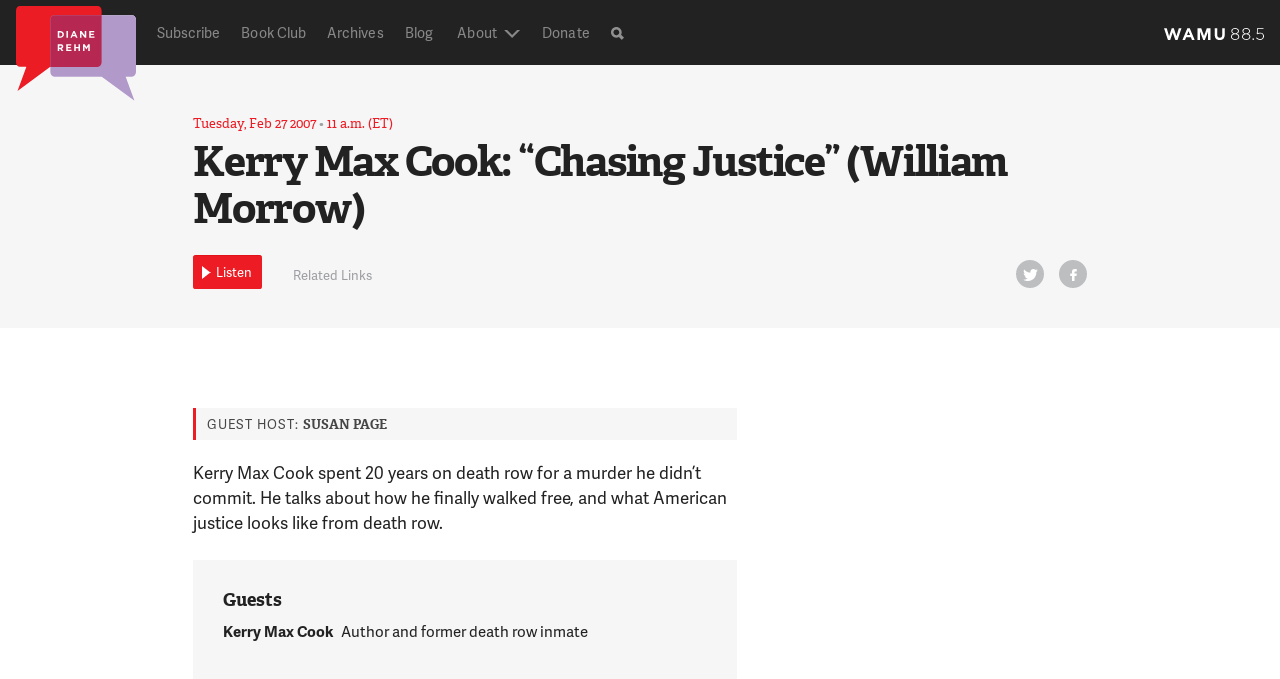

--- FILE ---
content_type: text/html; charset=UTF-8
request_url: https://dianerehm.org/shows/2007-02-27/kerry-max-cook-chasing-justice-william-morrow
body_size: 20234
content:
<!doctype html>
<!--[if lt IE 7]><html class="no-js ie ie6 lt-ie9 lt-ie8 lt-ie7" > <![endif]-->
<!--[if IE 7]><html class="no-js ie ie7 lt-ie9 lt-ie8" > <![endif]-->
<!--[if IE 8]><html class="no-js ie ie8 lt-ie9" > <![endif]-->
<!--[if gt IE 8]><!--><html class="no-js"  > <!--<![endif]-->
    <head>
    <meta name="referrer" content="origin">
    <meta charset="UTF-8" />
    <title>

                            
        Kerry Max Cook: &quot;Chasing Justice&quot; (William Morrow) - Diane Rehm

    </title>
    <meta name="description" content="On My Mind">

    <!-- Touch icon -->
    <!-- =================== -->
    <link rel="shortcut icon" href="https://s8296.pcdn.co/wp-content/themes/drshow/favicon.ico?v=1.6-1f3332e8">
    <link rel="apple-touch-icon" href="https://s8296.pcdn.co/wp-content/themes/drshow/apple-touch-icon-precomposed.png?v=1.6-1f3332e8">

     <!-- Site stylesheet -->
    <!-- =================== -->
    <!-- <link rel="stylesheet" href="" type="text/css" media="screen" /> -->
    <link rel="stylesheet" href="https://s8296.pcdn.co/wp-content/themes/wamu-show/css/drshow.css?v=1.6-1f3332e8" type="text/css"/>


    <meta http-equiv="Content-Type" content="text/html; charset=UTF-8" />
    <meta http-equiv="X-UA-Compatible" content="IE=edge,chrome=1"><script type="text/javascript">(window.NREUM||(NREUM={})).init={ajax:{deny_list:["bam.nr-data.net"]},feature_flags:["soft_nav"]};(window.NREUM||(NREUM={})).loader_config={licenseKey:"20efb9c01a",applicationID:"91074322",browserID:"91074360"};;/*! For license information please see nr-loader-rum-1.302.0.min.js.LICENSE.txt */
(()=>{var e,t,r={122:(e,t,r)=>{"use strict";r.d(t,{a:()=>i});var n=r(944);function i(e,t){try{if(!e||"object"!=typeof e)return(0,n.R)(3);if(!t||"object"!=typeof t)return(0,n.R)(4);const r=Object.create(Object.getPrototypeOf(t),Object.getOwnPropertyDescriptors(t)),a=0===Object.keys(r).length?e:r;for(let o in a)if(void 0!==e[o])try{if(null===e[o]){r[o]=null;continue}Array.isArray(e[o])&&Array.isArray(t[o])?r[o]=Array.from(new Set([...e[o],...t[o]])):"object"==typeof e[o]&&"object"==typeof t[o]?r[o]=i(e[o],t[o]):r[o]=e[o]}catch(e){r[o]||(0,n.R)(1,e)}return r}catch(e){(0,n.R)(2,e)}}},154:(e,t,r)=>{"use strict";r.d(t,{OF:()=>c,RI:()=>i,WN:()=>u,bv:()=>a,gm:()=>o,mw:()=>s,sb:()=>d});var n=r(863);const i="undefined"!=typeof window&&!!window.document,a="undefined"!=typeof WorkerGlobalScope&&("undefined"!=typeof self&&self instanceof WorkerGlobalScope&&self.navigator instanceof WorkerNavigator||"undefined"!=typeof globalThis&&globalThis instanceof WorkerGlobalScope&&globalThis.navigator instanceof WorkerNavigator),o=i?window:"undefined"!=typeof WorkerGlobalScope&&("undefined"!=typeof self&&self instanceof WorkerGlobalScope&&self||"undefined"!=typeof globalThis&&globalThis instanceof WorkerGlobalScope&&globalThis),s=Boolean("hidden"===o?.document?.visibilityState),c=/iPad|iPhone|iPod/.test(o.navigator?.userAgent),d=c&&"undefined"==typeof SharedWorker,u=((()=>{const e=o.navigator?.userAgent?.match(/Firefox[/\s](\d+\.\d+)/);Array.isArray(e)&&e.length>=2&&e[1]})(),Date.now()-(0,n.t)())},163:(e,t,r)=>{"use strict";r.d(t,{j:()=>T});var n=r(384),i=r(741);var a=r(555);r(860).K7.genericEvents;const o="experimental.resources",s="register",c=e=>{if(!e||"string"!=typeof e)return!1;try{document.createDocumentFragment().querySelector(e)}catch{return!1}return!0};var d=r(614),u=r(944),l=r(122);const f="[data-nr-mask]",g=e=>(0,l.a)(e,(()=>{const e={feature_flags:[],experimental:{allow_registered_children:!1,resources:!1},mask_selector:"*",block_selector:"[data-nr-block]",mask_input_options:{color:!1,date:!1,"datetime-local":!1,email:!1,month:!1,number:!1,range:!1,search:!1,tel:!1,text:!1,time:!1,url:!1,week:!1,textarea:!1,select:!1,password:!0}};return{ajax:{deny_list:void 0,block_internal:!0,enabled:!0,autoStart:!0},api:{get allow_registered_children(){return e.feature_flags.includes(s)||e.experimental.allow_registered_children},set allow_registered_children(t){e.experimental.allow_registered_children=t},duplicate_registered_data:!1},distributed_tracing:{enabled:void 0,exclude_newrelic_header:void 0,cors_use_newrelic_header:void 0,cors_use_tracecontext_headers:void 0,allowed_origins:void 0},get feature_flags(){return e.feature_flags},set feature_flags(t){e.feature_flags=t},generic_events:{enabled:!0,autoStart:!0},harvest:{interval:30},jserrors:{enabled:!0,autoStart:!0},logging:{enabled:!0,autoStart:!0},metrics:{enabled:!0,autoStart:!0},obfuscate:void 0,page_action:{enabled:!0},page_view_event:{enabled:!0,autoStart:!0},page_view_timing:{enabled:!0,autoStart:!0},performance:{capture_marks:!1,capture_measures:!1,capture_detail:!0,resources:{get enabled(){return e.feature_flags.includes(o)||e.experimental.resources},set enabled(t){e.experimental.resources=t},asset_types:[],first_party_domains:[],ignore_newrelic:!0}},privacy:{cookies_enabled:!0},proxy:{assets:void 0,beacon:void 0},session:{expiresMs:d.wk,inactiveMs:d.BB},session_replay:{autoStart:!0,enabled:!1,preload:!1,sampling_rate:10,error_sampling_rate:100,collect_fonts:!1,inline_images:!1,fix_stylesheets:!0,mask_all_inputs:!0,get mask_text_selector(){return e.mask_selector},set mask_text_selector(t){c(t)?e.mask_selector="".concat(t,",").concat(f):""===t||null===t?e.mask_selector=f:(0,u.R)(5,t)},get block_class(){return"nr-block"},get ignore_class(){return"nr-ignore"},get mask_text_class(){return"nr-mask"},get block_selector(){return e.block_selector},set block_selector(t){c(t)?e.block_selector+=",".concat(t):""!==t&&(0,u.R)(6,t)},get mask_input_options(){return e.mask_input_options},set mask_input_options(t){t&&"object"==typeof t?e.mask_input_options={...t,password:!0}:(0,u.R)(7,t)}},session_trace:{enabled:!0,autoStart:!0},soft_navigations:{enabled:!0,autoStart:!0},spa:{enabled:!0,autoStart:!0},ssl:void 0,user_actions:{enabled:!0,elementAttributes:["id","className","tagName","type"]}}})());var p=r(154),m=r(324);let h=0;const v={buildEnv:m.F3,distMethod:m.Xs,version:m.xv,originTime:p.WN},b={appMetadata:{},customTransaction:void 0,denyList:void 0,disabled:!1,harvester:void 0,isolatedBacklog:!1,isRecording:!1,loaderType:void 0,maxBytes:3e4,obfuscator:void 0,onerror:void 0,ptid:void 0,releaseIds:{},session:void 0,timeKeeper:void 0,registeredEntities:[],jsAttributesMetadata:{bytes:0},get harvestCount(){return++h}},y=e=>{const t=(0,l.a)(e,b),r=Object.keys(v).reduce((e,t)=>(e[t]={value:v[t],writable:!1,configurable:!0,enumerable:!0},e),{});return Object.defineProperties(t,r)};var _=r(701);const w=e=>{const t=e.startsWith("http");e+="/",r.p=t?e:"https://"+e};var x=r(836),k=r(241);const S={accountID:void 0,trustKey:void 0,agentID:void 0,licenseKey:void 0,applicationID:void 0,xpid:void 0},A=e=>(0,l.a)(e,S),R=new Set;function T(e,t={},r,o){let{init:s,info:c,loader_config:d,runtime:u={},exposed:l=!0}=t;if(!c){const e=(0,n.pV)();s=e.init,c=e.info,d=e.loader_config}e.init=g(s||{}),e.loader_config=A(d||{}),c.jsAttributes??={},p.bv&&(c.jsAttributes.isWorker=!0),e.info=(0,a.D)(c);const f=e.init,m=[c.beacon,c.errorBeacon];R.has(e.agentIdentifier)||(f.proxy.assets&&(w(f.proxy.assets),m.push(f.proxy.assets)),f.proxy.beacon&&m.push(f.proxy.beacon),e.beacons=[...m],function(e){const t=(0,n.pV)();Object.getOwnPropertyNames(i.W.prototype).forEach(r=>{const n=i.W.prototype[r];if("function"!=typeof n||"constructor"===n)return;let a=t[r];e[r]&&!1!==e.exposed&&"micro-agent"!==e.runtime?.loaderType&&(t[r]=(...t)=>{const n=e[r](...t);return a?a(...t):n})})}(e),(0,n.US)("activatedFeatures",_.B),e.runSoftNavOverSpa&&=!0===f.soft_navigations.enabled&&f.feature_flags.includes("soft_nav")),u.denyList=[...f.ajax.deny_list||[],...f.ajax.block_internal?m:[]],u.ptid=e.agentIdentifier,u.loaderType=r,e.runtime=y(u),R.has(e.agentIdentifier)||(e.ee=x.ee.get(e.agentIdentifier),e.exposed=l,(0,k.W)({agentIdentifier:e.agentIdentifier,drained:!!_.B?.[e.agentIdentifier],type:"lifecycle",name:"initialize",feature:void 0,data:e.config})),R.add(e.agentIdentifier)}},234:(e,t,r)=>{"use strict";r.d(t,{W:()=>a});var n=r(836),i=r(687);class a{constructor(e,t){this.agentIdentifier=e,this.ee=n.ee.get(e),this.featureName=t,this.blocked=!1}deregisterDrain(){(0,i.x3)(this.agentIdentifier,this.featureName)}}},241:(e,t,r)=>{"use strict";r.d(t,{W:()=>a});var n=r(154);const i="newrelic";function a(e={}){try{n.gm.dispatchEvent(new CustomEvent(i,{detail:e}))}catch(e){}}},261:(e,t,r)=>{"use strict";r.d(t,{$9:()=>d,BL:()=>s,CH:()=>g,Dl:()=>_,Fw:()=>y,PA:()=>h,Pl:()=>n,Tb:()=>l,U2:()=>a,V1:()=>k,Wb:()=>x,bt:()=>b,cD:()=>v,d3:()=>w,dT:()=>c,eY:()=>p,fF:()=>f,hG:()=>i,k6:()=>o,nb:()=>m,o5:()=>u});const n="api-",i="addPageAction",a="addToTrace",o="addRelease",s="finished",c="interaction",d="log",u="noticeError",l="pauseReplay",f="recordCustomEvent",g="recordReplay",p="register",m="setApplicationVersion",h="setCurrentRouteName",v="setCustomAttribute",b="setErrorHandler",y="setPageViewName",_="setUserId",w="start",x="wrapLogger",k="measure"},289:(e,t,r)=>{"use strict";r.d(t,{GG:()=>a,Qr:()=>s,sB:()=>o});var n=r(878);function i(){return"undefined"==typeof document||"complete"===document.readyState}function a(e,t){if(i())return e();(0,n.sp)("load",e,t)}function o(e){if(i())return e();(0,n.DD)("DOMContentLoaded",e)}function s(e){if(i())return e();(0,n.sp)("popstate",e)}},324:(e,t,r)=>{"use strict";r.d(t,{F3:()=>i,Xs:()=>a,xv:()=>n});const n="1.302.0",i="PROD",a="CDN"},374:(e,t,r)=>{r.nc=(()=>{try{return document?.currentScript?.nonce}catch(e){}return""})()},384:(e,t,r)=>{"use strict";r.d(t,{NT:()=>o,US:()=>u,Zm:()=>s,bQ:()=>d,dV:()=>c,pV:()=>l});var n=r(154),i=r(863),a=r(910);const o={beacon:"bam.nr-data.net",errorBeacon:"bam.nr-data.net"};function s(){return n.gm.NREUM||(n.gm.NREUM={}),void 0===n.gm.newrelic&&(n.gm.newrelic=n.gm.NREUM),n.gm.NREUM}function c(){let e=s();return e.o||(e.o={ST:n.gm.setTimeout,SI:n.gm.setImmediate||n.gm.setInterval,CT:n.gm.clearTimeout,XHR:n.gm.XMLHttpRequest,REQ:n.gm.Request,EV:n.gm.Event,PR:n.gm.Promise,MO:n.gm.MutationObserver,FETCH:n.gm.fetch,WS:n.gm.WebSocket},(0,a.i)(...Object.values(e.o))),e}function d(e,t){let r=s();r.initializedAgents??={},t.initializedAt={ms:(0,i.t)(),date:new Date},r.initializedAgents[e]=t}function u(e,t){s()[e]=t}function l(){return function(){let e=s();const t=e.info||{};e.info={beacon:o.beacon,errorBeacon:o.errorBeacon,...t}}(),function(){let e=s();const t=e.init||{};e.init={...t}}(),c(),function(){let e=s();const t=e.loader_config||{};e.loader_config={...t}}(),s()}},389:(e,t,r)=>{"use strict";function n(e,t=500,r={}){const n=r?.leading||!1;let i;return(...r)=>{n&&void 0===i&&(e.apply(this,r),i=setTimeout(()=>{i=clearTimeout(i)},t)),n||(clearTimeout(i),i=setTimeout(()=>{e.apply(this,r)},t))}}function i(e){let t=!1;return(...r)=>{t||(t=!0,e.apply(this,r))}}r.d(t,{J:()=>i,s:()=>n})},555:(e,t,r)=>{"use strict";r.d(t,{D:()=>s,f:()=>o});var n=r(384),i=r(122);const a={beacon:n.NT.beacon,errorBeacon:n.NT.errorBeacon,licenseKey:void 0,applicationID:void 0,sa:void 0,queueTime:void 0,applicationTime:void 0,ttGuid:void 0,user:void 0,account:void 0,product:void 0,extra:void 0,jsAttributes:{},userAttributes:void 0,atts:void 0,transactionName:void 0,tNamePlain:void 0};function o(e){try{return!!e.licenseKey&&!!e.errorBeacon&&!!e.applicationID}catch(e){return!1}}const s=e=>(0,i.a)(e,a)},566:(e,t,r)=>{"use strict";r.d(t,{LA:()=>s,bz:()=>o});var n=r(154);const i="xxxxxxxx-xxxx-4xxx-yxxx-xxxxxxxxxxxx";function a(e,t){return e?15&e[t]:16*Math.random()|0}function o(){const e=n.gm?.crypto||n.gm?.msCrypto;let t,r=0;return e&&e.getRandomValues&&(t=e.getRandomValues(new Uint8Array(30))),i.split("").map(e=>"x"===e?a(t,r++).toString(16):"y"===e?(3&a()|8).toString(16):e).join("")}function s(e){const t=n.gm?.crypto||n.gm?.msCrypto;let r,i=0;t&&t.getRandomValues&&(r=t.getRandomValues(new Uint8Array(e)));const o=[];for(var s=0;s<e;s++)o.push(a(r,i++).toString(16));return o.join("")}},606:(e,t,r)=>{"use strict";r.d(t,{i:()=>a});var n=r(908);a.on=o;var i=a.handlers={};function a(e,t,r,a){o(a||n.d,i,e,t,r)}function o(e,t,r,i,a){a||(a="feature"),e||(e=n.d);var o=t[a]=t[a]||{};(o[r]=o[r]||[]).push([e,i])}},607:(e,t,r)=>{"use strict";r.d(t,{W:()=>n});const n=(0,r(566).bz)()},614:(e,t,r)=>{"use strict";r.d(t,{BB:()=>o,H3:()=>n,g:()=>d,iL:()=>c,tS:()=>s,uh:()=>i,wk:()=>a});const n="NRBA",i="SESSION",a=144e5,o=18e5,s={STARTED:"session-started",PAUSE:"session-pause",RESET:"session-reset",RESUME:"session-resume",UPDATE:"session-update"},c={SAME_TAB:"same-tab",CROSS_TAB:"cross-tab"},d={OFF:0,FULL:1,ERROR:2}},630:(e,t,r)=>{"use strict";r.d(t,{T:()=>n});const n=r(860).K7.pageViewEvent},646:(e,t,r)=>{"use strict";r.d(t,{y:()=>n});class n{constructor(e){this.contextId=e}}},687:(e,t,r)=>{"use strict";r.d(t,{Ak:()=>d,Ze:()=>f,x3:()=>u});var n=r(241),i=r(836),a=r(606),o=r(860),s=r(646);const c={};function d(e,t){const r={staged:!1,priority:o.P3[t]||0};l(e),c[e].get(t)||c[e].set(t,r)}function u(e,t){e&&c[e]&&(c[e].get(t)&&c[e].delete(t),p(e,t,!1),c[e].size&&g(e))}function l(e){if(!e)throw new Error("agentIdentifier required");c[e]||(c[e]=new Map)}function f(e="",t="feature",r=!1){if(l(e),!e||!c[e].get(t)||r)return p(e,t);c[e].get(t).staged=!0,g(e)}function g(e){const t=Array.from(c[e]);t.every(([e,t])=>t.staged)&&(t.sort((e,t)=>e[1].priority-t[1].priority),t.forEach(([t])=>{c[e].delete(t),p(e,t)}))}function p(e,t,r=!0){const o=e?i.ee.get(e):i.ee,c=a.i.handlers;if(!o.aborted&&o.backlog&&c){if((0,n.W)({agentIdentifier:e,type:"lifecycle",name:"drain",feature:t}),r){const e=o.backlog[t],r=c[t];if(r){for(let t=0;e&&t<e.length;++t)m(e[t],r);Object.entries(r).forEach(([e,t])=>{Object.values(t||{}).forEach(t=>{t[0]?.on&&t[0]?.context()instanceof s.y&&t[0].on(e,t[1])})})}}o.isolatedBacklog||delete c[t],o.backlog[t]=null,o.emit("drain-"+t,[])}}function m(e,t){var r=e[1];Object.values(t[r]||{}).forEach(t=>{var r=e[0];if(t[0]===r){var n=t[1],i=e[3],a=e[2];n.apply(i,a)}})}},699:(e,t,r)=>{"use strict";r.d(t,{It:()=>a,KC:()=>s,No:()=>i,qh:()=>o});var n=r(860);const i=16e3,a=1e6,o="SESSION_ERROR",s={[n.K7.logging]:!0,[n.K7.genericEvents]:!1,[n.K7.jserrors]:!1,[n.K7.ajax]:!1}},701:(e,t,r)=>{"use strict";r.d(t,{B:()=>a,t:()=>o});var n=r(241);const i=new Set,a={};function o(e,t){const r=t.agentIdentifier;a[r]??={},e&&"object"==typeof e&&(i.has(r)||(t.ee.emit("rumresp",[e]),a[r]=e,i.add(r),(0,n.W)({agentIdentifier:r,loaded:!0,drained:!0,type:"lifecycle",name:"load",feature:void 0,data:e})))}},741:(e,t,r)=>{"use strict";r.d(t,{W:()=>a});var n=r(944),i=r(261);class a{#e(e,...t){if(this[e]!==a.prototype[e])return this[e](...t);(0,n.R)(35,e)}addPageAction(e,t){return this.#e(i.hG,e,t)}register(e){return this.#e(i.eY,e)}recordCustomEvent(e,t){return this.#e(i.fF,e,t)}setPageViewName(e,t){return this.#e(i.Fw,e,t)}setCustomAttribute(e,t,r){return this.#e(i.cD,e,t,r)}noticeError(e,t){return this.#e(i.o5,e,t)}setUserId(e){return this.#e(i.Dl,e)}setApplicationVersion(e){return this.#e(i.nb,e)}setErrorHandler(e){return this.#e(i.bt,e)}addRelease(e,t){return this.#e(i.k6,e,t)}log(e,t){return this.#e(i.$9,e,t)}start(){return this.#e(i.d3)}finished(e){return this.#e(i.BL,e)}recordReplay(){return this.#e(i.CH)}pauseReplay(){return this.#e(i.Tb)}addToTrace(e){return this.#e(i.U2,e)}setCurrentRouteName(e){return this.#e(i.PA,e)}interaction(e){return this.#e(i.dT,e)}wrapLogger(e,t,r){return this.#e(i.Wb,e,t,r)}measure(e,t){return this.#e(i.V1,e,t)}}},773:(e,t,r)=>{"use strict";r.d(t,{z_:()=>a,XG:()=>s,TZ:()=>n,rs:()=>i,xV:()=>o});r(154),r(566),r(384);const n=r(860).K7.metrics,i="sm",a="cm",o="storeSupportabilityMetrics",s="storeEventMetrics"},782:(e,t,r)=>{"use strict";r.d(t,{T:()=>n});const n=r(860).K7.pageViewTiming},836:(e,t,r)=>{"use strict";r.d(t,{P:()=>s,ee:()=>c});var n=r(384),i=r(990),a=r(646),o=r(607);const s="nr@context:".concat(o.W),c=function e(t,r){var n={},o={},u={},l=!1;try{l=16===r.length&&d.initializedAgents?.[r]?.runtime.isolatedBacklog}catch(e){}var f={on:p,addEventListener:p,removeEventListener:function(e,t){var r=n[e];if(!r)return;for(var i=0;i<r.length;i++)r[i]===t&&r.splice(i,1)},emit:function(e,r,n,i,a){!1!==a&&(a=!0);if(c.aborted&&!i)return;t&&a&&t.emit(e,r,n);var s=g(n);m(e).forEach(e=>{e.apply(s,r)});var d=v()[o[e]];d&&d.push([f,e,r,s]);return s},get:h,listeners:m,context:g,buffer:function(e,t){const r=v();if(t=t||"feature",f.aborted)return;Object.entries(e||{}).forEach(([e,n])=>{o[n]=t,t in r||(r[t]=[])})},abort:function(){f._aborted=!0,Object.keys(f.backlog).forEach(e=>{delete f.backlog[e]})},isBuffering:function(e){return!!v()[o[e]]},debugId:r,backlog:l?{}:t&&"object"==typeof t.backlog?t.backlog:{},isolatedBacklog:l};return Object.defineProperty(f,"aborted",{get:()=>{let e=f._aborted||!1;return e||(t&&(e=t.aborted),e)}}),f;function g(e){return e&&e instanceof a.y?e:e?(0,i.I)(e,s,()=>new a.y(s)):new a.y(s)}function p(e,t){n[e]=m(e).concat(t)}function m(e){return n[e]||[]}function h(t){return u[t]=u[t]||e(f,t)}function v(){return f.backlog}}(void 0,"globalEE"),d=(0,n.Zm)();d.ee||(d.ee=c)},843:(e,t,r)=>{"use strict";r.d(t,{u:()=>i});var n=r(878);function i(e,t=!1,r,i){(0,n.DD)("visibilitychange",function(){if(t)return void("hidden"===document.visibilityState&&e());e(document.visibilityState)},r,i)}},860:(e,t,r)=>{"use strict";r.d(t,{$J:()=>u,K7:()=>c,P3:()=>d,XX:()=>i,Yy:()=>s,df:()=>a,qY:()=>n,v4:()=>o});const n="events",i="jserrors",a="browser/blobs",o="rum",s="browser/logs",c={ajax:"ajax",genericEvents:"generic_events",jserrors:i,logging:"logging",metrics:"metrics",pageAction:"page_action",pageViewEvent:"page_view_event",pageViewTiming:"page_view_timing",sessionReplay:"session_replay",sessionTrace:"session_trace",softNav:"soft_navigations",spa:"spa"},d={[c.pageViewEvent]:1,[c.pageViewTiming]:2,[c.metrics]:3,[c.jserrors]:4,[c.spa]:5,[c.ajax]:6,[c.sessionTrace]:7,[c.softNav]:8,[c.sessionReplay]:9,[c.logging]:10,[c.genericEvents]:11},u={[c.pageViewEvent]:o,[c.pageViewTiming]:n,[c.ajax]:n,[c.spa]:n,[c.softNav]:n,[c.metrics]:i,[c.jserrors]:i,[c.sessionTrace]:a,[c.sessionReplay]:a,[c.logging]:s,[c.genericEvents]:"ins"}},863:(e,t,r)=>{"use strict";function n(){return Math.floor(performance.now())}r.d(t,{t:()=>n})},878:(e,t,r)=>{"use strict";function n(e,t){return{capture:e,passive:!1,signal:t}}function i(e,t,r=!1,i){window.addEventListener(e,t,n(r,i))}function a(e,t,r=!1,i){document.addEventListener(e,t,n(r,i))}r.d(t,{DD:()=>a,jT:()=>n,sp:()=>i})},908:(e,t,r)=>{"use strict";r.d(t,{d:()=>n,p:()=>i});var n=r(836).ee.get("handle");function i(e,t,r,i,a){a?(a.buffer([e],i),a.emit(e,t,r)):(n.buffer([e],i),n.emit(e,t,r))}},910:(e,t,r)=>{"use strict";r.d(t,{i:()=>a});var n=r(944);const i=new Map;function a(...e){return e.every(e=>{if(i.has(e))return i.get(e);const t="function"==typeof e&&e.toString().includes("[native code]");return t||(0,n.R)(64,e?.name||e?.toString()),i.set(e,t),t})}},944:(e,t,r)=>{"use strict";r.d(t,{R:()=>i});var n=r(241);function i(e,t){"function"==typeof console.debug&&(console.debug("New Relic Warning: https://github.com/newrelic/newrelic-browser-agent/blob/main/docs/warning-codes.md#".concat(e),t),(0,n.W)({agentIdentifier:null,drained:null,type:"data",name:"warn",feature:"warn",data:{code:e,secondary:t}}))}},990:(e,t,r)=>{"use strict";r.d(t,{I:()=>i});var n=Object.prototype.hasOwnProperty;function i(e,t,r){if(n.call(e,t))return e[t];var i=r();if(Object.defineProperty&&Object.keys)try{return Object.defineProperty(e,t,{value:i,writable:!0,enumerable:!1}),i}catch(e){}return e[t]=i,i}}},n={};function i(e){var t=n[e];if(void 0!==t)return t.exports;var a=n[e]={exports:{}};return r[e](a,a.exports,i),a.exports}i.m=r,i.d=(e,t)=>{for(var r in t)i.o(t,r)&&!i.o(e,r)&&Object.defineProperty(e,r,{enumerable:!0,get:t[r]})},i.f={},i.e=e=>Promise.all(Object.keys(i.f).reduce((t,r)=>(i.f[r](e,t),t),[])),i.u=e=>"nr-rum-1.302.0.min.js",i.o=(e,t)=>Object.prototype.hasOwnProperty.call(e,t),e={},t="NRBA-1.302.0.PROD:",i.l=(r,n,a,o)=>{if(e[r])e[r].push(n);else{var s,c;if(void 0!==a)for(var d=document.getElementsByTagName("script"),u=0;u<d.length;u++){var l=d[u];if(l.getAttribute("src")==r||l.getAttribute("data-webpack")==t+a){s=l;break}}if(!s){c=!0;var f={296:"sha512-wOb3n9Oo7XFlPj8/eeDjhAZxpAcaDdsBkC//L8axozi0po4wdPEJ2ECVlu9KEBVFgfQVL0TCY6kPzr0KcVfkBQ=="};(s=document.createElement("script")).charset="utf-8",i.nc&&s.setAttribute("nonce",i.nc),s.setAttribute("data-webpack",t+a),s.src=r,0!==s.src.indexOf(window.location.origin+"/")&&(s.crossOrigin="anonymous"),f[o]&&(s.integrity=f[o])}e[r]=[n];var g=(t,n)=>{s.onerror=s.onload=null,clearTimeout(p);var i=e[r];if(delete e[r],s.parentNode&&s.parentNode.removeChild(s),i&&i.forEach(e=>e(n)),t)return t(n)},p=setTimeout(g.bind(null,void 0,{type:"timeout",target:s}),12e4);s.onerror=g.bind(null,s.onerror),s.onload=g.bind(null,s.onload),c&&document.head.appendChild(s)}},i.r=e=>{"undefined"!=typeof Symbol&&Symbol.toStringTag&&Object.defineProperty(e,Symbol.toStringTag,{value:"Module"}),Object.defineProperty(e,"__esModule",{value:!0})},i.p="https://js-agent.newrelic.com/",(()=>{var e={374:0,840:0};i.f.j=(t,r)=>{var n=i.o(e,t)?e[t]:void 0;if(0!==n)if(n)r.push(n[2]);else{var a=new Promise((r,i)=>n=e[t]=[r,i]);r.push(n[2]=a);var o=i.p+i.u(t),s=new Error;i.l(o,r=>{if(i.o(e,t)&&(0!==(n=e[t])&&(e[t]=void 0),n)){var a=r&&("load"===r.type?"missing":r.type),o=r&&r.target&&r.target.src;s.message="Loading chunk "+t+" failed.\n("+a+": "+o+")",s.name="ChunkLoadError",s.type=a,s.request=o,n[1](s)}},"chunk-"+t,t)}};var t=(t,r)=>{var n,a,[o,s,c]=r,d=0;if(o.some(t=>0!==e[t])){for(n in s)i.o(s,n)&&(i.m[n]=s[n]);if(c)c(i)}for(t&&t(r);d<o.length;d++)a=o[d],i.o(e,a)&&e[a]&&e[a][0](),e[a]=0},r=self["webpackChunk:NRBA-1.302.0.PROD"]=self["webpackChunk:NRBA-1.302.0.PROD"]||[];r.forEach(t.bind(null,0)),r.push=t.bind(null,r.push.bind(r))})(),(()=>{"use strict";i(374);var e=i(566),t=i(741);class r extends t.W{agentIdentifier=(0,e.LA)(16)}var n=i(860);const a=Object.values(n.K7);var o=i(163);var s=i(908),c=i(863),d=i(261),u=i(241),l=i(944),f=i(701),g=i(773);function p(e,t,i,a){const o=a||i;!o||o[e]&&o[e]!==r.prototype[e]||(o[e]=function(){(0,s.p)(g.xV,["API/"+e+"/called"],void 0,n.K7.metrics,i.ee),(0,u.W)({agentIdentifier:i.agentIdentifier,drained:!!f.B?.[i.agentIdentifier],type:"data",name:"api",feature:d.Pl+e,data:{}});try{return t.apply(this,arguments)}catch(e){(0,l.R)(23,e)}})}function m(e,t,r,n,i){const a=e.info;null===r?delete a.jsAttributes[t]:a.jsAttributes[t]=r,(i||null===r)&&(0,s.p)(d.Pl+n,[(0,c.t)(),t,r],void 0,"session",e.ee)}var h=i(687),v=i(234),b=i(289),y=i(154),_=i(384);const w=e=>y.RI&&!0===e?.privacy.cookies_enabled;function x(e){return!!(0,_.dV)().o.MO&&w(e)&&!0===e?.session_trace.enabled}var k=i(389),S=i(699);class A extends v.W{constructor(e,t){super(e.agentIdentifier,t),this.agentRef=e,this.abortHandler=void 0,this.featAggregate=void 0,this.onAggregateImported=void 0,this.deferred=Promise.resolve(),!1===e.init[this.featureName].autoStart?this.deferred=new Promise((t,r)=>{this.ee.on("manual-start-all",(0,k.J)(()=>{(0,h.Ak)(e.agentIdentifier,this.featureName),t()}))}):(0,h.Ak)(e.agentIdentifier,t)}importAggregator(e,t,r={}){if(this.featAggregate)return;let n;this.onAggregateImported=new Promise(e=>{n=e});const a=async()=>{let a;await this.deferred;try{if(w(e.init)){const{setupAgentSession:t}=await i.e(296).then(i.bind(i,305));a=t(e)}}catch(e){(0,l.R)(20,e),this.ee.emit("internal-error",[e]),(0,s.p)(S.qh,[e],void 0,this.featureName,this.ee)}try{if(!this.#t(this.featureName,a,e.init))return(0,h.Ze)(this.agentIdentifier,this.featureName),void n(!1);const{Aggregate:i}=await t();this.featAggregate=new i(e,r),e.runtime.harvester.initializedAggregates.push(this.featAggregate),n(!0)}catch(e){(0,l.R)(34,e),this.abortHandler?.(),(0,h.Ze)(this.agentIdentifier,this.featureName,!0),n(!1),this.ee&&this.ee.abort()}};y.RI?(0,b.GG)(()=>a(),!0):a()}#t(e,t,r){if(this.blocked)return!1;switch(e){case n.K7.sessionReplay:return x(r)&&!!t;case n.K7.sessionTrace:return!!t;default:return!0}}}var R=i(630),T=i(614);class E extends A{static featureName=R.T;constructor(e){var t;super(e,R.T),this.setupInspectionEvents(e.agentIdentifier),t=e,p(d.Fw,function(e,r){"string"==typeof e&&("/"!==e.charAt(0)&&(e="/"+e),t.runtime.customTransaction=(r||"http://custom.transaction")+e,(0,s.p)(d.Pl+d.Fw,[(0,c.t)()],void 0,void 0,t.ee))},t),this.ee.on("api-send-rum",(e,t)=>(0,s.p)("send-rum",[e,t],void 0,this.featureName,this.ee)),this.importAggregator(e,()=>i.e(296).then(i.bind(i,108)))}setupInspectionEvents(e){const t=(t,r)=>{t&&(0,u.W)({agentIdentifier:e,timeStamp:t.timeStamp,loaded:"complete"===t.target.readyState,type:"window",name:r,data:t.target.location+""})};(0,b.sB)(e=>{t(e,"DOMContentLoaded")}),(0,b.GG)(e=>{t(e,"load")}),(0,b.Qr)(e=>{t(e,"navigate")}),this.ee.on(T.tS.UPDATE,(t,r)=>{(0,u.W)({agentIdentifier:e,type:"lifecycle",name:"session",data:r})})}}var N=i(843),j=i(878),I=i(782);class O extends A{static featureName=I.T;constructor(e){super(e,I.T),y.RI&&((0,N.u)(()=>(0,s.p)("docHidden",[(0,c.t)()],void 0,I.T,this.ee),!0),(0,j.sp)("pagehide",()=>(0,s.p)("winPagehide",[(0,c.t)()],void 0,I.T,this.ee)),this.importAggregator(e,()=>i.e(296).then(i.bind(i,350))))}}class P extends A{static featureName=g.TZ;constructor(e){super(e,g.TZ),y.RI&&document.addEventListener("securitypolicyviolation",e=>{(0,s.p)(g.xV,["Generic/CSPViolation/Detected"],void 0,this.featureName,this.ee)}),this.importAggregator(e,()=>i.e(296).then(i.bind(i,623)))}}new class extends r{constructor(e){var t;(super(),y.gm)?(this.features={},(0,_.bQ)(this.agentIdentifier,this),this.desiredFeatures=new Set(e.features||[]),this.desiredFeatures.add(E),this.runSoftNavOverSpa=[...this.desiredFeatures].some(e=>e.featureName===n.K7.softNav),(0,o.j)(this,e,e.loaderType||"agent"),t=this,p(d.cD,function(e,r,n=!1){if("string"==typeof e){if(["string","number","boolean"].includes(typeof r)||null===r)return m(t,e,r,d.cD,n);(0,l.R)(40,typeof r)}else(0,l.R)(39,typeof e)},t),function(e){p(d.Dl,function(t){if("string"==typeof t||null===t)return m(e,"enduser.id",t,d.Dl,!0);(0,l.R)(41,typeof t)},e)}(this),function(e){p(d.nb,function(t){if("string"==typeof t||null===t)return m(e,"application.version",t,d.nb,!1);(0,l.R)(42,typeof t)},e)}(this),function(e){p(d.d3,function(){e.ee.emit("manual-start-all")},e)}(this),this.run()):(0,l.R)(21)}get config(){return{info:this.info,init:this.init,loader_config:this.loader_config,runtime:this.runtime}}get api(){return this}run(){try{const e=function(e){const t={};return a.forEach(r=>{t[r]=!!e[r]?.enabled}),t}(this.init),t=[...this.desiredFeatures];t.sort((e,t)=>n.P3[e.featureName]-n.P3[t.featureName]),t.forEach(t=>{if(!e[t.featureName]&&t.featureName!==n.K7.pageViewEvent)return;if(this.runSoftNavOverSpa&&t.featureName===n.K7.spa)return;if(!this.runSoftNavOverSpa&&t.featureName===n.K7.softNav)return;const r=function(e){switch(e){case n.K7.ajax:return[n.K7.jserrors];case n.K7.sessionTrace:return[n.K7.ajax,n.K7.pageViewEvent];case n.K7.sessionReplay:return[n.K7.sessionTrace];case n.K7.pageViewTiming:return[n.K7.pageViewEvent];default:return[]}}(t.featureName).filter(e=>!(e in this.features));r.length>0&&(0,l.R)(36,{targetFeature:t.featureName,missingDependencies:r}),this.features[t.featureName]=new t(this)})}catch(e){(0,l.R)(22,e);for(const e in this.features)this.features[e].abortHandler?.();const t=(0,_.Zm)();delete t.initializedAgents[this.agentIdentifier]?.features,delete this.sharedAggregator;return t.ee.get(this.agentIdentifier).abort(),!1}}}({features:[E,O,P],loaderType:"lite"})})()})();</script>
		<meta name="viewport" content="width=device-width, initial-scale=1.0">
    <link rel="pingback" href="https://dianerehm.org/xmlrpc.php" />

		<!-- Google Tag Manager -->
	<script>(function(w,d,s,l,i){w[l]=w[l]||[];w[l].push({'gtm.start':
	new Date().getTime(),event:'gtm.js'});var f=d.getElementsByTagName(s)[0],
	j=d.createElement(s),dl=l!='dataLayer'?'&l='+l:'';j.async=true;j.src=
	'https://www.googletagmanager.com/gtm.js?id='+i+dl;f.parentNode.insertBefore(j,f);
	})(window,document,'script','dataLayer','GTM-KJTD9PNM');</script>
	<!-- /Google Tag Manager -->
	
    <!-- Modernizr -->
    <!-- =================== -->
    <script type="text/javascript" src="https://s8296.pcdn.co/wp-content/themes/wamu-show/components/modernizr/modernizr.js?v=1.6-1f3332e8"></script>

     <!-- Dev scripts -->
    <!-- =================== -->
    <!-- <script type="text/javascript" src="https://s8296.pcdn.co/wp-content/themes/wamu-show/js/dev.js"></script> -->


    <!-- Respond for older IE browsers -->
    <!-- =================== -->
    <!--[if lte IE 8]>
        <script type="text/javascript" src="https://s8296.pcdn.co/wp-content/themes/wamu-show/components/respond/dest/respond.min.js?v=1.6-1f3332e8"></script>
    <![endif]-->

    <!-- Google DFP -->
    <!-- =================== -->
    <script type='text/javascript'>
		  var googletag = googletag || {};
		  googletag.cmd = googletag.cmd || [];

			(function() {

	      var gads = document.createElement('script');
	      gads.async = true;
	      gads.type = 'text/javascript';
	      var useSSL = 'https:' == document.location.protocol;
	      gads.src = (useSSL ? 'https:' : 'http:') +
	      '//securepubads.g.doubleclick.net/tag/js/gpt.js';
	      var node = document.getElementsByTagName('script')[0];
	      node.parentNode.insertBefore(gads, node);

	      googletag.cmd.push(function() {
	        	          	            	              googletag
    .defineSlot('/1050810/DR_UW_300x250', [300, 250], 'div-gpt-ad-site')
    .setCollapseEmptyDiv(true,true)
    .addService(googletag.pubads())
    ;
 
	            	          	        	          	            	              googletag
    .defineSlot('/1050810/DR_MB_Interior_300x250', [300, 250], 'div-gpt-ad-member')
    .setCollapseEmptyDiv(true,true)
    .addService(googletag.pubads())
    ;
 
	            	          	        	          	            	              googletag
    .defineSlot('/1050810/WAMU_site_300x250', [300, 250], 'div-gpt-ad-player')
    .setCollapseEmptyDiv(true,true)
    .addService(googletag.pubads())
    ;
 
	            	          	        	          	            	              googletag
    .defineSlot('/1050810/Shows_Sponsored_Ad_Centered', [728, 90], 'div-gpt-ad-content')
    .setCollapseEmptyDiv(true,true)
    .addService(googletag.pubads())
    ;
 
	            	          	        	          	            								var mapping = googletag.sizeMapping().
								  addSize([0, 0], []).
								  addSize([980, 200], [970, 50]). // Desktop
								  build();
						    googletag.defineSlot('/1050810/DR_970x50', [970, 50], 'div-gpt-ad-site_topper')
									.defineSizeMapping(mapping)
									.setCollapseEmptyDiv(true,true)
									.addService(googletag.pubads());

	            	          	        	          	            								var mapping = googletag.sizeMapping().
								  addSize([0, 0], []).
								  addSize([330, 300], [320, 50]). // Tablet
								  addSize([980, 200], []). // Desktop
								  build();
						    googletag.defineSlot('/1050810/DR_320x50', [320, 50], 'div-gpt-ad-site_topper_mobile')
									.defineSizeMapping(mapping)
									.setCollapseEmptyDiv(true,true)
									.addService(googletag.pubads());

	            	          	        
																										var mainColumnSlotMapping = googletag.sizeMapping().
								  addSize([0, 0], []).
								  addSize([980, 200], ['fluid']). // Desktop
								  build();
								googletag.defineSlot('/1050810/DR_sponsor_logo', ['fluid'], 'div-gpt-ad-sponsorship--main-column-topper')
									.defineSizeMapping(mainColumnSlotMapping)
									.setCollapseEmptyDiv(true,true)
									.addService(googletag.pubads());
																												googletag.defineSlot('/1050810/DR_sponsor_logo', ['fluid'], 'div-gpt-ad-sponsorship--todays-shows')
									.setCollapseEmptyDiv(true,true)
									.addService(googletag.pubads());
																												googletag.defineSlot('/1050810/DR_sponsor_logo', ['fluid'], 'div-gpt-ad-sponsorship--upcoming-shows')
									.setCollapseEmptyDiv(true,true)
									.addService(googletag.pubads());
																												googletag.defineSlot('/1050810/DR_sponsor_logo', ['fluid'], 'div-gpt-ad-sponsorship--segment-main')
									.setCollapseEmptyDiv(true,true)
									.addService(googletag.pubads());
																												googletag.defineSlot('/1050810/DR_sponsor_logo', ['fluid'], 'div-gpt-ad-sponsorship--segment-guest')
									.setCollapseEmptyDiv(true,true)
									.addService(googletag.pubads());
														        
	        googletag.pubads().setTargeting('category', []);
	        googletag.pubads().setTargeting('page_path', '/shows/2007-02-27/kerry-max-cook-chasing-justice-william-morrow');
	        googletag.pubads().setTargeting('tags', ["law"]);
	        googletag.pubads().enableSingleRequest();
			googletag.pubads().collapseEmptyDivs();
	        googletag.enableServices();
	      });
			})();
    </script>
			    <!-- Typekit -->
    <script src="https://use.typekit.net/cxb7cwg.js"></script>
    <script>try{Typekit.load({ async: true });}catch(e){}</script>    	

	<meta name='robots' content='index, follow, max-image-preview:large, max-snippet:-1, max-video-preview:-1' />

	<!-- This site is optimized with the Yoast SEO Premium plugin v18.7 (Yoast SEO v21.2) - https://yoast.com/wordpress/plugins/seo/ -->
	<title>Kerry Max Cook: &quot;Chasing Justice&quot; (William Morrow) - Diane Rehm</title>
	<link rel="canonical" href="https://dianerehm.org/shows/2007-02-27/kerry-max-cook-chasing-justice-william-morrow" />
	<meta property="og:locale" content="en_US" />
	<meta property="og:type" content="article" />
	<meta property="og:title" content="Kerry Max Cook: &quot;Chasing Justice&quot; (William Morrow)" />
	<meta property="og:description" content="Kerry Max Cook spent 20 years on death row for a murder he didn&#039;t commit. He talks about how he finally walked free, and what American justice looks like from death row." />
	<meta property="og:url" content="https://dianerehm.org/shows/2007-02-27/kerry-max-cook-chasing-justice-william-morrow" />
	<meta property="og:site_name" content="Diane Rehm" />
	<meta property="article:publisher" content="https://www.facebook.com/thedianerehmshow" />
	<meta property="article:modified_time" content="2010-03-03T00:19:23+00:00" />
	<meta property="og:image" content="https://s8296.pcdn.co/wp-content/uploads/2017/02/dr-og-img.jpg" />
	<meta property="og:image:width" content="1200" />
	<meta property="og:image:height" content="630" />
	<meta property="og:image:type" content="image/jpeg" />
	<meta name="twitter:card" content="summary_large_image" />
	<meta name="twitter:site" content="@drshow" />
	<script type="application/ld+json" class="yoast-schema-graph">{"@context":"https://schema.org","@graph":[{"@type":"WebPage","@id":"https://dianerehm.org/shows/2007-02-27/kerry-max-cook-chasing-justice-william-morrow","url":"https://dianerehm.org/shows/2007-02-27/kerry-max-cook-chasing-justice-william-morrow","name":"Kerry Max Cook: \"Chasing Justice\" (William Morrow) - Diane Rehm","isPartOf":{"@id":"https://dianerehm.org/#website"},"datePublished":"2010-03-03T00:18:15+00:00","dateModified":"2010-03-03T00:19:23+00:00","breadcrumb":{"@id":"https://dianerehm.org/shows/2007-02-27/kerry-max-cook-chasing-justice-william-morrow#breadcrumb"},"inLanguage":"en-US","potentialAction":[{"@type":"ReadAction","target":["https://dianerehm.org/shows/2007-02-27/kerry-max-cook-chasing-justice-william-morrow"]}]},{"@type":"BreadcrumbList","@id":"https://dianerehm.org/shows/2007-02-27/kerry-max-cook-chasing-justice-william-morrow#breadcrumb","itemListElement":[{"@type":"ListItem","position":1,"name":"Home","item":"https://dianerehm.org/"},{"@type":"ListItem","position":2,"name":"Segments","item":"https://dianerehm.org/shows"},{"@type":"ListItem","position":3,"name":"Kerry Max Cook: &#8220;Chasing Justice&#8221; (William Morrow)"}]},{"@type":"WebSite","@id":"https://dianerehm.org/#website","url":"https://dianerehm.org/","name":"Diane Rehm","description":"On My Mind","publisher":{"@id":"https://dianerehm.org/#organization"},"potentialAction":[{"@type":"SearchAction","target":{"@type":"EntryPoint","urlTemplate":"https://dianerehm.org/?s={search_term_string}"},"query-input":"required name=search_term_string"}],"inLanguage":"en-US"},{"@type":"Organization","@id":"https://dianerehm.org/#organization","name":"Diane Rehm - On My Mind","url":"https://dianerehm.org/","logo":{"@type":"ImageObject","inLanguage":"en-US","@id":"https://dianerehm.org/#/schema/logo/image/","url":"https://s8296.pcdn.co/wp-content/uploads/2019/10/Diane_Rehm_On_My_Mind.png","contentUrl":"https://s8296.pcdn.co/wp-content/uploads/2019/10/Diane_Rehm_On_My_Mind.png","width":3001,"height":3001,"caption":"Diane Rehm - On My Mind"},"image":{"@id":"https://dianerehm.org/#/schema/logo/image/"},"sameAs":["https://www.facebook.com/thedianerehmshow","https://twitter.com/drshow"]}]}</script>
	<!-- / Yoast SEO Premium plugin. -->


<script type="text/javascript">
window._wpemojiSettings = {"baseUrl":"https:\/\/s.w.org\/images\/core\/emoji\/14.0.0\/72x72\/","ext":".png","svgUrl":"https:\/\/s.w.org\/images\/core\/emoji\/14.0.0\/svg\/","svgExt":".svg","source":{"concatemoji":"https:\/\/s8296.pcdn.co\/wp-includes\/js\/wp-emoji-release.min.js?ver=6.3.7"}};
/*! This file is auto-generated */
!function(i,n){var o,s,e;function c(e){try{var t={supportTests:e,timestamp:(new Date).valueOf()};sessionStorage.setItem(o,JSON.stringify(t))}catch(e){}}function p(e,t,n){e.clearRect(0,0,e.canvas.width,e.canvas.height),e.fillText(t,0,0);var t=new Uint32Array(e.getImageData(0,0,e.canvas.width,e.canvas.height).data),r=(e.clearRect(0,0,e.canvas.width,e.canvas.height),e.fillText(n,0,0),new Uint32Array(e.getImageData(0,0,e.canvas.width,e.canvas.height).data));return t.every(function(e,t){return e===r[t]})}function u(e,t,n){switch(t){case"flag":return n(e,"\ud83c\udff3\ufe0f\u200d\u26a7\ufe0f","\ud83c\udff3\ufe0f\u200b\u26a7\ufe0f")?!1:!n(e,"\ud83c\uddfa\ud83c\uddf3","\ud83c\uddfa\u200b\ud83c\uddf3")&&!n(e,"\ud83c\udff4\udb40\udc67\udb40\udc62\udb40\udc65\udb40\udc6e\udb40\udc67\udb40\udc7f","\ud83c\udff4\u200b\udb40\udc67\u200b\udb40\udc62\u200b\udb40\udc65\u200b\udb40\udc6e\u200b\udb40\udc67\u200b\udb40\udc7f");case"emoji":return!n(e,"\ud83e\udef1\ud83c\udffb\u200d\ud83e\udef2\ud83c\udfff","\ud83e\udef1\ud83c\udffb\u200b\ud83e\udef2\ud83c\udfff")}return!1}function f(e,t,n){var r="undefined"!=typeof WorkerGlobalScope&&self instanceof WorkerGlobalScope?new OffscreenCanvas(300,150):i.createElement("canvas"),a=r.getContext("2d",{willReadFrequently:!0}),o=(a.textBaseline="top",a.font="600 32px Arial",{});return e.forEach(function(e){o[e]=t(a,e,n)}),o}function t(e){var t=i.createElement("script");t.src=e,t.defer=!0,i.head.appendChild(t)}"undefined"!=typeof Promise&&(o="wpEmojiSettingsSupports",s=["flag","emoji"],n.supports={everything:!0,everythingExceptFlag:!0},e=new Promise(function(e){i.addEventListener("DOMContentLoaded",e,{once:!0})}),new Promise(function(t){var n=function(){try{var e=JSON.parse(sessionStorage.getItem(o));if("object"==typeof e&&"number"==typeof e.timestamp&&(new Date).valueOf()<e.timestamp+604800&&"object"==typeof e.supportTests)return e.supportTests}catch(e){}return null}();if(!n){if("undefined"!=typeof Worker&&"undefined"!=typeof OffscreenCanvas&&"undefined"!=typeof URL&&URL.createObjectURL&&"undefined"!=typeof Blob)try{var e="postMessage("+f.toString()+"("+[JSON.stringify(s),u.toString(),p.toString()].join(",")+"));",r=new Blob([e],{type:"text/javascript"}),a=new Worker(URL.createObjectURL(r),{name:"wpTestEmojiSupports"});return void(a.onmessage=function(e){c(n=e.data),a.terminate(),t(n)})}catch(e){}c(n=f(s,u,p))}t(n)}).then(function(e){for(var t in e)n.supports[t]=e[t],n.supports.everything=n.supports.everything&&n.supports[t],"flag"!==t&&(n.supports.everythingExceptFlag=n.supports.everythingExceptFlag&&n.supports[t]);n.supports.everythingExceptFlag=n.supports.everythingExceptFlag&&!n.supports.flag,n.DOMReady=!1,n.readyCallback=function(){n.DOMReady=!0}}).then(function(){return e}).then(function(){var e;n.supports.everything||(n.readyCallback(),(e=n.source||{}).concatemoji?t(e.concatemoji):e.wpemoji&&e.twemoji&&(t(e.twemoji),t(e.wpemoji)))}))}((window,document),window._wpemojiSettings);
</script>
<style type="text/css">
img.wp-smiley,
img.emoji {
	display: inline !important;
	border: none !important;
	box-shadow: none !important;
	height: 1em !important;
	width: 1em !important;
	margin: 0 0.07em !important;
	vertical-align: -0.1em !important;
	background: none !important;
	padding: 0 !important;
}
</style>
	<link rel='stylesheet' id='wp-block-library-css' href='https://s8296.pcdn.co/wp-includes/css/dist/block-library/style.min.css?ver=6.3.7' type='text/css' media='all' />
<style id='classic-theme-styles-inline-css' type='text/css'>
/*! This file is auto-generated */
.wp-block-button__link{color:#fff;background-color:#32373c;border-radius:9999px;box-shadow:none;text-decoration:none;padding:calc(.667em + 2px) calc(1.333em + 2px);font-size:1.125em}.wp-block-file__button{background:#32373c;color:#fff;text-decoration:none}
</style>
<style id='global-styles-inline-css' type='text/css'>
body{--wp--preset--color--black: #000000;--wp--preset--color--cyan-bluish-gray: #abb8c3;--wp--preset--color--white: #ffffff;--wp--preset--color--pale-pink: #f78da7;--wp--preset--color--vivid-red: #cf2e2e;--wp--preset--color--luminous-vivid-orange: #ff6900;--wp--preset--color--luminous-vivid-amber: #fcb900;--wp--preset--color--light-green-cyan: #7bdcb5;--wp--preset--color--vivid-green-cyan: #00d084;--wp--preset--color--pale-cyan-blue: #8ed1fc;--wp--preset--color--vivid-cyan-blue: #0693e3;--wp--preset--color--vivid-purple: #9b51e0;--wp--preset--gradient--vivid-cyan-blue-to-vivid-purple: linear-gradient(135deg,rgba(6,147,227,1) 0%,rgb(155,81,224) 100%);--wp--preset--gradient--light-green-cyan-to-vivid-green-cyan: linear-gradient(135deg,rgb(122,220,180) 0%,rgb(0,208,130) 100%);--wp--preset--gradient--luminous-vivid-amber-to-luminous-vivid-orange: linear-gradient(135deg,rgba(252,185,0,1) 0%,rgba(255,105,0,1) 100%);--wp--preset--gradient--luminous-vivid-orange-to-vivid-red: linear-gradient(135deg,rgba(255,105,0,1) 0%,rgb(207,46,46) 100%);--wp--preset--gradient--very-light-gray-to-cyan-bluish-gray: linear-gradient(135deg,rgb(238,238,238) 0%,rgb(169,184,195) 100%);--wp--preset--gradient--cool-to-warm-spectrum: linear-gradient(135deg,rgb(74,234,220) 0%,rgb(151,120,209) 20%,rgb(207,42,186) 40%,rgb(238,44,130) 60%,rgb(251,105,98) 80%,rgb(254,248,76) 100%);--wp--preset--gradient--blush-light-purple: linear-gradient(135deg,rgb(255,206,236) 0%,rgb(152,150,240) 100%);--wp--preset--gradient--blush-bordeaux: linear-gradient(135deg,rgb(254,205,165) 0%,rgb(254,45,45) 50%,rgb(107,0,62) 100%);--wp--preset--gradient--luminous-dusk: linear-gradient(135deg,rgb(255,203,112) 0%,rgb(199,81,192) 50%,rgb(65,88,208) 100%);--wp--preset--gradient--pale-ocean: linear-gradient(135deg,rgb(255,245,203) 0%,rgb(182,227,212) 50%,rgb(51,167,181) 100%);--wp--preset--gradient--electric-grass: linear-gradient(135deg,rgb(202,248,128) 0%,rgb(113,206,126) 100%);--wp--preset--gradient--midnight: linear-gradient(135deg,rgb(2,3,129) 0%,rgb(40,116,252) 100%);--wp--preset--font-size--small: 13px;--wp--preset--font-size--medium: 20px;--wp--preset--font-size--large: 36px;--wp--preset--font-size--x-large: 42px;--wp--preset--spacing--20: 0.44rem;--wp--preset--spacing--30: 0.67rem;--wp--preset--spacing--40: 1rem;--wp--preset--spacing--50: 1.5rem;--wp--preset--spacing--60: 2.25rem;--wp--preset--spacing--70: 3.38rem;--wp--preset--spacing--80: 5.06rem;--wp--preset--shadow--natural: 6px 6px 9px rgba(0, 0, 0, 0.2);--wp--preset--shadow--deep: 12px 12px 50px rgba(0, 0, 0, 0.4);--wp--preset--shadow--sharp: 6px 6px 0px rgba(0, 0, 0, 0.2);--wp--preset--shadow--outlined: 6px 6px 0px -3px rgba(255, 255, 255, 1), 6px 6px rgba(0, 0, 0, 1);--wp--preset--shadow--crisp: 6px 6px 0px rgba(0, 0, 0, 1);}:where(.is-layout-flex){gap: 0.5em;}:where(.is-layout-grid){gap: 0.5em;}body .is-layout-flow > .alignleft{float: left;margin-inline-start: 0;margin-inline-end: 2em;}body .is-layout-flow > .alignright{float: right;margin-inline-start: 2em;margin-inline-end: 0;}body .is-layout-flow > .aligncenter{margin-left: auto !important;margin-right: auto !important;}body .is-layout-constrained > .alignleft{float: left;margin-inline-start: 0;margin-inline-end: 2em;}body .is-layout-constrained > .alignright{float: right;margin-inline-start: 2em;margin-inline-end: 0;}body .is-layout-constrained > .aligncenter{margin-left: auto !important;margin-right: auto !important;}body .is-layout-constrained > :where(:not(.alignleft):not(.alignright):not(.alignfull)){max-width: var(--wp--style--global--content-size);margin-left: auto !important;margin-right: auto !important;}body .is-layout-constrained > .alignwide{max-width: var(--wp--style--global--wide-size);}body .is-layout-flex{display: flex;}body .is-layout-flex{flex-wrap: wrap;align-items: center;}body .is-layout-flex > *{margin: 0;}body .is-layout-grid{display: grid;}body .is-layout-grid > *{margin: 0;}:where(.wp-block-columns.is-layout-flex){gap: 2em;}:where(.wp-block-columns.is-layout-grid){gap: 2em;}:where(.wp-block-post-template.is-layout-flex){gap: 1.25em;}:where(.wp-block-post-template.is-layout-grid){gap: 1.25em;}.has-black-color{color: var(--wp--preset--color--black) !important;}.has-cyan-bluish-gray-color{color: var(--wp--preset--color--cyan-bluish-gray) !important;}.has-white-color{color: var(--wp--preset--color--white) !important;}.has-pale-pink-color{color: var(--wp--preset--color--pale-pink) !important;}.has-vivid-red-color{color: var(--wp--preset--color--vivid-red) !important;}.has-luminous-vivid-orange-color{color: var(--wp--preset--color--luminous-vivid-orange) !important;}.has-luminous-vivid-amber-color{color: var(--wp--preset--color--luminous-vivid-amber) !important;}.has-light-green-cyan-color{color: var(--wp--preset--color--light-green-cyan) !important;}.has-vivid-green-cyan-color{color: var(--wp--preset--color--vivid-green-cyan) !important;}.has-pale-cyan-blue-color{color: var(--wp--preset--color--pale-cyan-blue) !important;}.has-vivid-cyan-blue-color{color: var(--wp--preset--color--vivid-cyan-blue) !important;}.has-vivid-purple-color{color: var(--wp--preset--color--vivid-purple) !important;}.has-black-background-color{background-color: var(--wp--preset--color--black) !important;}.has-cyan-bluish-gray-background-color{background-color: var(--wp--preset--color--cyan-bluish-gray) !important;}.has-white-background-color{background-color: var(--wp--preset--color--white) !important;}.has-pale-pink-background-color{background-color: var(--wp--preset--color--pale-pink) !important;}.has-vivid-red-background-color{background-color: var(--wp--preset--color--vivid-red) !important;}.has-luminous-vivid-orange-background-color{background-color: var(--wp--preset--color--luminous-vivid-orange) !important;}.has-luminous-vivid-amber-background-color{background-color: var(--wp--preset--color--luminous-vivid-amber) !important;}.has-light-green-cyan-background-color{background-color: var(--wp--preset--color--light-green-cyan) !important;}.has-vivid-green-cyan-background-color{background-color: var(--wp--preset--color--vivid-green-cyan) !important;}.has-pale-cyan-blue-background-color{background-color: var(--wp--preset--color--pale-cyan-blue) !important;}.has-vivid-cyan-blue-background-color{background-color: var(--wp--preset--color--vivid-cyan-blue) !important;}.has-vivid-purple-background-color{background-color: var(--wp--preset--color--vivid-purple) !important;}.has-black-border-color{border-color: var(--wp--preset--color--black) !important;}.has-cyan-bluish-gray-border-color{border-color: var(--wp--preset--color--cyan-bluish-gray) !important;}.has-white-border-color{border-color: var(--wp--preset--color--white) !important;}.has-pale-pink-border-color{border-color: var(--wp--preset--color--pale-pink) !important;}.has-vivid-red-border-color{border-color: var(--wp--preset--color--vivid-red) !important;}.has-luminous-vivid-orange-border-color{border-color: var(--wp--preset--color--luminous-vivid-orange) !important;}.has-luminous-vivid-amber-border-color{border-color: var(--wp--preset--color--luminous-vivid-amber) !important;}.has-light-green-cyan-border-color{border-color: var(--wp--preset--color--light-green-cyan) !important;}.has-vivid-green-cyan-border-color{border-color: var(--wp--preset--color--vivid-green-cyan) !important;}.has-pale-cyan-blue-border-color{border-color: var(--wp--preset--color--pale-cyan-blue) !important;}.has-vivid-cyan-blue-border-color{border-color: var(--wp--preset--color--vivid-cyan-blue) !important;}.has-vivid-purple-border-color{border-color: var(--wp--preset--color--vivid-purple) !important;}.has-vivid-cyan-blue-to-vivid-purple-gradient-background{background: var(--wp--preset--gradient--vivid-cyan-blue-to-vivid-purple) !important;}.has-light-green-cyan-to-vivid-green-cyan-gradient-background{background: var(--wp--preset--gradient--light-green-cyan-to-vivid-green-cyan) !important;}.has-luminous-vivid-amber-to-luminous-vivid-orange-gradient-background{background: var(--wp--preset--gradient--luminous-vivid-amber-to-luminous-vivid-orange) !important;}.has-luminous-vivid-orange-to-vivid-red-gradient-background{background: var(--wp--preset--gradient--luminous-vivid-orange-to-vivid-red) !important;}.has-very-light-gray-to-cyan-bluish-gray-gradient-background{background: var(--wp--preset--gradient--very-light-gray-to-cyan-bluish-gray) !important;}.has-cool-to-warm-spectrum-gradient-background{background: var(--wp--preset--gradient--cool-to-warm-spectrum) !important;}.has-blush-light-purple-gradient-background{background: var(--wp--preset--gradient--blush-light-purple) !important;}.has-blush-bordeaux-gradient-background{background: var(--wp--preset--gradient--blush-bordeaux) !important;}.has-luminous-dusk-gradient-background{background: var(--wp--preset--gradient--luminous-dusk) !important;}.has-pale-ocean-gradient-background{background: var(--wp--preset--gradient--pale-ocean) !important;}.has-electric-grass-gradient-background{background: var(--wp--preset--gradient--electric-grass) !important;}.has-midnight-gradient-background{background: var(--wp--preset--gradient--midnight) !important;}.has-small-font-size{font-size: var(--wp--preset--font-size--small) !important;}.has-medium-font-size{font-size: var(--wp--preset--font-size--medium) !important;}.has-large-font-size{font-size: var(--wp--preset--font-size--large) !important;}.has-x-large-font-size{font-size: var(--wp--preset--font-size--x-large) !important;}
.wp-block-navigation a:where(:not(.wp-element-button)){color: inherit;}
:where(.wp-block-post-template.is-layout-flex){gap: 1.25em;}:where(.wp-block-post-template.is-layout-grid){gap: 1.25em;}
:where(.wp-block-columns.is-layout-flex){gap: 2em;}:where(.wp-block-columns.is-layout-grid){gap: 2em;}
.wp-block-pullquote{font-size: 1.5em;line-height: 1.6;}
</style>
<script type='text/javascript' src='https://s8296.pcdn.co/wp-includes/js/jquery/jquery.min.js?ver=3.7.0' id='jquery-core-js'></script>
<script type='text/javascript' src='https://s8296.pcdn.co/wp-includes/js/jquery/jquery-migrate.min.js?ver=3.4.1' id='jquery-migrate-js'></script>
<link rel="https://api.w.org/" href="https://dianerehm.org/wp-json/" /><link rel="EditURI" type="application/rsd+xml" title="RSD" href="https://dianerehm.org/xmlrpc.php?rsd" />
<meta name="generator" content="WordPress 6.3.7" />
<link rel='shortlink' href='https://dianerehm.org/?p=100827' />
<link rel="alternate" type="application/json+oembed" href="https://dianerehm.org/wp-json/oembed/1.0/embed?url=https%3A%2F%2Fdianerehm.org%2Fshows%2F2007-02-27%2Fkerry-max-cook-chasing-justice-william-morrow" />
<link rel="alternate" type="text/xml+oembed" href="https://dianerehm.org/wp-json/oembed/1.0/embed?url=https%3A%2F%2Fdianerehm.org%2Fshows%2F2007-02-27%2Fkerry-max-cook-chasing-justice-william-morrow&#038;format=xml" />
		<style type="text/css" id="wp-custom-css">
			/* #menu-item-116575 > a {
	color: #888888 !important;
	text-decoration: none;
	font-size: 14px;
} */
.hp-stream.hp-block {
	padding-top: 105px;
}		</style>
		


 
</head>

  <body class="segment-template-default single single-segment postid-100827" data-source="base.twig">
            <!-- Google Tag Manager (noscript) -->
      <noscript><iframe src="https://www.googletagmanager.com/ns.html?id=GTM-KJTD9PNM"
          height="0" width="0" style="display:none;visibility:hidden"></iframe></noscript>
      <!-- End Google Tag Manager (noscript) -->
            <div id="site-wrap-outer">
          <div id="site-wrap-inner">
              <div id="site-content-wrap">
								<div class="ad-site-topper">
			<!-- DR_970x50 -->
<div id='div-gpt-ad-site_topper' >
	<script type='text/javascript'>
	googletag.cmd.push(function() { googletag.display('div-gpt-ad-site_topper'); });
	</script>


</div>
				<!-- DR_320x50 -->
<div id='div-gpt-ad-site_topper_mobile' >
	<script type='text/javascript'>
	googletag.cmd.push(function() { googletag.display('div-gpt-ad-site_topper_mobile'); });
	</script>


</div>
	</div>

                
                                            <!-- This is the area for HP-like image -->
                     
                    <header class="hdr">
                        <div class="l-hdr-width">
                            <div class="hdr-inner">

                                <div class="hdr-logo-mod">
                                    <h1 class="hdr-logo" role="banner">
                                        <a class="hdr-logo-link" href="/" title="Diane Rehm" rel="home">
                                            <img src="https://s8296.pcdn.co/wp-content/themes/wamu-show/img/logos/drshow_logo_sm_128.svg?v=1.6-1f3332e8" alt="Diane Rehm" />
                                        </a>
                                    </h1>
                                </div>   <!-- /hdr-logo-mod -->

                                <div class="nav-trigger-mod">
                                    <button class="nav-trigger">Show Navigation</button>
                                </div> <!-- /nav-trigger -->

                                  <!-- Navigation -->
                                <div class="lg-site-nav-mod">
                                    <div class="nav-main-mod">
	<nav id="access nav-main" class="nav" role="navigation">
	    <ul class="nav-items">
	    	        <li id="menu-item-114548" class="nav-item menu-item menu-item-type-post_type menu-item-object-page menu-item-114548">
	            <a class="nav-link " href="https://dianerehm.org/subscribe ">
	            		Subscribe
	            	
	            	</a>
	            	        </li>
	    	        <li id="menu-item-116619" class="nav-item menu-item menu-item-type-custom menu-item-object-custom menu-item-116619">
	            <a class="nav-link " href="https://wamu.org/event-series/diane-rehm-book-club/ ">
	            		Book Club
	            	
	            	</a>
	            	        </li>
	    	        <li id="menu-item-15" class="nav-item menu-item menu-item-type-custom menu-item-object-custom menu-item-15">
	            <a class="nav-link " href="/shows ">
	            		Archives
	            	
	            	</a>
	            	        </li>
	    	        <li id="menu-item-109584" class="nav-item menu-item menu-item-type-custom menu-item-object-custom menu-item-109584">
	            <a class="nav-link " href="/blog ">
	            		Blog
	            	
	            	</a>
	            	        </li>
	    	        <li id="menu-item-116575" class="nav-item menu-item menu-item-type-custom menu-item-object-custom menu-item-116575">
	            <a class="nav-link link-trigger link--with-drop" href="/about ">
	            		About
	            	<span class="drop"></span>
	            	</a>
	            	            	<ul class="nav-items nav-dropdown">
	            					            	<li class="list-item"><a class="list-item-link" href="https://dianerehm.org/about">About Diane Rehm</a></li>
			            			            	<li class="list-item"><a class="list-item-link" href="https://dianerehm.org/about/diane-the-author">Diane the Author</a></li>
			            			            	<li class="list-item"><a class="list-item-link" href="https://dianerehm.org/about/producers-staff">Producers &#038; Staff</a></li>
			            			            	<li class="list-item"><a class="list-item-link" href="https://dianerehm.org/about/awards">Awards</a></li>
			            			            	<li class="list-item"><a class="list-item-link" href="https://dianerehm.org/about/media">In the Media</a></li>
			            			         </ul>
			    	        </li>
	    	        <li id="menu-item-19" class="nav-item menu-item menu-item-type-custom menu-item-object-custom menu-item-19">
	            <a class="nav-link " href="https://wamu.org/donate ">
	            		Donate
	            	
	            	</a>
	            	        </li>
	    	        
	    </ul>   <!-- /nav-items -->
	</nav> <!-- #access -->


	<div class="nav-search-mod">
		<div class="nav-search-trigger">Search<i class="icon-search"></i></div>
		<div class="search-mod">
	<form class="search-form nav-search" action="/">

		<input id="search-field" class="search-input" type="text" placeholder="Search"  name="s" autocomplete="off" />
		<button class="search-submit" type="submit">Search<i class="icon-search"></i></button>

	</form>
</div> <!-- search-mod -->
	</div>	<!-- /search-mod -->

	<div class="nav-logos-mod">
		<div class="logo-org">
			<a href="http://wamu.org/" target="_blank">
				<img src="https://s8296.pcdn.co/wp-content/themes/wamu-show/img/logos/wamu_logotext_interim.svg?v=1.6-1f3332e8" alt="" />
			</a>
		</div> 	<!-- /logo-org -->

		<!-- added syndication option  -->
		
	</div>	<!-- /nav-logos-mod -->

</div> <!-- /nav-main-mod -->


<!-- deleted inline-list class from ul -->
                                </div> <!-- lg-site-nav-mod -->

                            </div> <!-- /hdr-inner -->
                        </div>  <!-- /l-hdr-width -->

                    </header>  <!-- /hdr -->

                 

                
			<div class="article-meta has-audio">
				<div class="l-site-width">
											<h5 id="home" class="tz-overline">Tuesday, Feb 27 2007
<span class="date-divide"> &bull; </span>11 a.m. (ET)
</h5>
					 
											<h1 class="h1">Kerry Max Cook:  &#8220;Chasing Justice&#8221; (William Morrow)</h1>
					 				</div>	<!-- /l-site-width -->

				<div class="article-controls-mod"> <!-- class of .fixed added here to fix nav -->
					<div class="inner">
						<div class="l-site-width">

															<div class="play-button-block">
									<!-- <button class="play-button-button-rwd">
	<span>Listen</span>
</button> -->
					<a class="audio-pop play-button-rwd" href="/audio/#/shows/2007-02-27/kerry-max-cook-chasing-justice-william-morrow/100827/@00:00" data-default=""/audio/#/shows/2007-02-27/kerry-max-cook-chasing-justice-william-morrow/100827/@00:00" target="_blank">
			<span class="audio-button-text">Listen</span>
		</a>
	
								</div>	<!-- /button-block -->
							 
															<div class="headline-mobile-block">
									<p class="headline-mobile">
										<a href="#home">Kerry Max Cook:  &#8220;Chasing Justice&#8221; (William Morrow)</a>
									</p>
								</div>	<!-- /headline-mobile-block -->
							 
							<a class="article-trigger link--with-drop">Menu</a>
							<!-- article-trigger adds or removes a class of js-article-nav to body element -->

							<div class="article-nav-mod">
																	<div class="article-nav">
										<ul class="article-nav-items">
											
											
											
																																		<li class="article-nav-item">
													<a class="article-nav-link" href="#related">Related Links</a>
												</li> <!-- /article-nav-item -->
																					</ul> <!-- /article-nav-items -->
									</div>	<!-- /article-nav -->
								 
																	<div class="social-nav">
										<ul class="social-nav-items">
											<li class="social-nav-item social-list-item">
												<a class="social-nav-link social-list-link" href="https://twitter.com/share?url=https://dianerehm.org/shows/2007-02-27/kerry-max-cook-chasing-justice-william-morrow" target="_blank">Twitter
													<i class="icon-social twitter"></i></a>
											</li> <!-- /article-nav-item -->

											<li class="social-nav-item social-list-item">
												<a class="social-nav-link social-list-link" href="https://www.facebook.com/sharer/sharer.php?u=https://dianerehm.org/shows/2007-02-27/kerry-max-cook-chasing-justice-william-morrow" target="_blank">FB
													<i class="icon-social facebook"></i></a>
											</li> <!-- /article-nav-item -->

										
										</ul> <!-- /social-nav-items -->
									</div>	<!-- /social-nav -->
								 							</div>	<!-- /article-nav-mod -->

						</div>	<!-- /l-site-width -->
					</div>	<!-- /inner -->
				</div>	<!-- /article-nav -->


			</div>		<!-- /article-meta -->
			<div class="ad-segment-meta">
	<div id='div-gpt-ad-sponsorship--segment-main'>
		<script>
		googletag.cmd.push(function() { googletag.display('div-gpt-ad-sponsorship--segment-main'); });
		</script>
	</div>
</div>



	 

                <section id="content" role="main" class="content-wrapper">
                    
                    <!-- <div class=""> -->

                        		<div class="l-site-width">
			<div class="article-main">

				<div class="l-primary">
					<div class="inner">
						<!-- ================================ -->
						<!-- Guest host area. Will need a conditional test -->
						
																	<div class="guest-host-mod">
										<p class="guest-host">Guest Host:
											<span class="guest-host-name">
																																																						Susan Page
																																																		</span>
										</p>
									</div> <!-- /guest-host-mod -->
								 												<div id="intro" class="article-block">

							<!-- ***************************************** -->
							<!-- Article Intro -->
																
									<div class="intro-text-mod">
										<div class="segment-body"><p><!--break-->Kerry Max Cook spent 20 years on death row for a murder he didn&#8217;t commit. He talks about how he finally walked free, and what American justice looks like from death row.</p>
</div>
									</div> <!-- /intro-text-mod -->
							 


							<!-- ***************************************** -->
							<!-- Article Guests -->
																																		<div class="guest-container">
											<h4 class="h4">Guests</h4>
											<ul class="list-items">
																									<li class="list-item">
														<span class="item-bold">
															Kerry Max Cook
														</span>
														Author and former death row inmate
													</li>
																							</ul> <!-- /items -->
										</div>	<!-- /guest-container -->
										<div class="ad-segment-guests">
	<div id='div-gpt-ad-sponsorship--segment-guest'>
		<script>
		googletag.cmd.push(function() { googletag.display('div-gpt-ad-sponsorship--segment-guest'); });
		</script>
	</div>
</div>
									 								

						</div>	<!-- /# intro article-block -->

						<!-- ***************************************** -->
						<!-- Live Video -->
						

						<!-- ***************************************** -->
						<!-- Article highlights -->
													
						

						<!-- ***************************************** -->
						<!-- Web Features -->
						

						<!-- ***************************************** -->
						<!-- Article Transcript -->
						
						<!-- ***************************************** -->
						<!-- Article Gallery -->
							


						<!-- ***************************************** -->
						<!-- Article Links -->

																																										<div id="related" class="article-block">

												<h4 class="h4">Related Links</h4>
												<div class="segment-body">
													<ul class="list-items">
													
														
																																																							</ul>
												</div>
											</div>	<!-- /article-block -->
										 																
						<!-- ***************************************** -->
						<!-- Categories + Tags -->
																					<div id="tags" class="article-block">
									<h4 class="h4">Topics + Tags</h4>
									<ul class="meta-list-items">
	
</ul> <!-- meta-list-items -->

<ul class="meta-list-items">
			<li class="meta-list-item"><a href="https://dianerehm.org/topic/law" class="tag-list-link ">Law</a></li>
	
</ul> <!-- meta-list-items -->


								</div>	<!-- /article-block -->
							 						
            <!-- Content sponsorship ad-->
						<section class="article-ad sponsor">
								    <div class="sponsored-ad">
			<!-- Shows_Sponsored_Ad_Centered -->
<div id='div-gpt-ad-content' >
	<script type='text/javascript'>
	googletag.cmd.push(function() { googletag.display('div-gpt-ad-content'); });
	</script>


</div>
	</div> <!-- /ad-bigad -->
						</section>

					</div>	<!-- /inner -->
				</div>	<!-- /l-primary -->



				<div class="l-secondary">
					<div class="inner">
						<aside class="segment-ad">
							    <div class ="ad-bigad">
			<!-- DR_UW_300x250 -->
<div id='div-gpt-ad-site' >
	<script type='text/javascript'>
	googletag.cmd.push(function() { googletag.display('div-gpt-ad-site'); });
	</script>


</div>
	</div> <!-- /ad-bigad -->
						</aside>
					</div>	<!-- /inner -->
				</div>	<!-- /l-secondary -->

			</div>	<!-- /article-main -->
		</div> <!-- /l-site-width -->


		<!-- ***************************************** -->
		<!-- Bottom of page links -->
		

			<div class="page-end-mod">
	<div class="l-col-7">
		<div class="page-end-block">
			<h5 class="section-hdr">Most Recent Shows</h5>

							<article class="tz tz-page-end tease-segment" id="tease-117434">
	<h2 class="tz-h-lg"><a href="https://dianerehm.org/shows/2025-05-08/dianes-farewell-message">Diane&#8217;s farewell message</a></h2>

	<p class="text-reg"><span class="timestamp">Thursday, May 08 2025</span>After 52 years at WAMU, Diane Rehm says goodbye.</p>

	<div class="tz-controls tz-controls--space">

		<!-- <button class="play-button-button-sm">
	<span>Listen</span>
</button> -->
					<a class="audio-pop play-button-sm" href="/audio/#/shows/2025-05-08/dianes-farewell-message/117434/@50:00" data-default=""/audio/#/shows/2025-05-08/dianes-farewell-message/117434/@50:00" target="_blank">
			<span class="audio-button-text">Listen</span>
		</a>
	

			</div>	<!-- /tz-controls -->
</article>
							<article class="tz tz-page-end tease-segment" id="tease-117431">
	<h2 class="tz-h-lg"><a href="https://dianerehm.org/shows/2025-05-01/reflections-on-100-days-of-the-trump-administration">Reflections on 100 days of the Trump administration</a></h2>

	<p class="text-reg"><span class="timestamp">Thursday, May 01 2025</span>Diane takes the mic one last time at WAMU. She talks to Susan Page of USA Today about Trump’s first hundred days – and what they say about the next hundred.</p>

	<div class="tz-controls tz-controls--space">

		<!-- <button class="play-button-button-sm">
	<span>Listen</span>
</button> -->
					<a class="audio-pop play-button-sm" href="/audio/#/shows/2025-05-01/reflections-on-100-days-of-the-trump-administration/117431/@00:00" data-default=""/audio/#/shows/2025-05-01/reflections-on-100-days-of-the-trump-administration/117431/@00:00" target="_blank">
			<span class="audio-button-text">Listen</span>
		</a>
	

			</div>	<!-- /tz-controls -->
</article>
							<article class="tz tz-page-end tease-segment" id="tease-117429">
	<h2 class="tz-h-lg"><a href="https://dianerehm.org/shows/2025-04-24/rep-jamie-raskin-on-countering-maga-chaos">Rep. Jamie Raskin on countering &#8220;MAGA chaos&#8221;</a></h2>

	<p class="text-reg"><span class="timestamp">Thursday, Apr 24 2025</span>Maryland Congressman Jamie Raskin was first elected to the House in 2016, just as Donald Trump ascended to the presidency for the first time. Since then, few Democrats have worked as&hellip;</p>

	<div class="tz-controls tz-controls--space">

		<!-- <button class="play-button-button-sm">
	<span>Listen</span>
</button> -->
					<a class="audio-pop play-button-sm" href="/audio/#/shows/2025-04-24/rep-jamie-raskin-on-countering-maga-chaos/117429/@00:00" data-default=""/audio/#/shows/2025-04-24/rep-jamie-raskin-on-countering-maga-chaos/117429/@00:00" target="_blank">
			<span class="audio-button-text">Listen</span>
		</a>
	

			</div>	<!-- /tz-controls -->
</article>
							<article class="tz tz-page-end tease-segment" id="tease-117426">
	<h2 class="tz-h-lg"><a href="https://dianerehm.org/shows/2025-04-17/how-deportations-ignited-a-clash-between-the-white-house-and-the-courts">How deportations ignited a clash between the White House and the courts</a></h2>

	<p class="text-reg"><span class="timestamp">Thursday, Apr 17 2025</span>Can the courts act as a check on the Trump administration’s power? CNN chief Supreme Court analyst Joan Biskupic on how the clash over deportations is testing the judiciary.</p>

	<div class="tz-controls tz-controls--space">

		<!-- <button class="play-button-button-sm">
	<span>Listen</span>
</button> -->
					<a class="audio-pop play-button-sm" href="/audio/#/shows/2025-04-17/how-deportations-ignited-a-clash-between-the-white-house-and-the-courts/117426/@00:00" data-default=""/audio/#/shows/2025-04-17/how-deportations-ignited-a-clash-between-the-white-house-and-the-courts/117426/@00:00" target="_blank">
			<span class="audio-button-text">Listen</span>
		</a>
	

			</div>	<!-- /tz-controls -->
</article>
						
		</div> <!-- /page-end-block -->
		
		<div class="page-end-block page-end-block-last">
					</div>	<!-- page-end-block -->
	</div>	<!-- /l-col-7 -->

</div>	<!-- /full-bg page-end-mod -->		 

	                    <!-- </div> -->

                                            <!-- <aside class="layout-sidebar">
                            
                        </aside> -->
                    
                </section> <!-- /#content -->



                <footer class="site-footer" id="footer">
                    <!-- ***************************************************  -->
<!-- Site footer-->

<footer class="site-ftr">
	<div class="l-site-width">
		<div class="l-site-ftr">
					<div class="l-ftr-primary">
				<div class="inner">
					<div class="site-ftr-logo">
						<a href="/"><img src="https://s8296.pcdn.co/wp-content/themes/wamu-show/img/logos/drshow_logo_full_size.svg?v=1.6-1f3332e8" alt="Diane Rehm" /></a>
					</div>	<!-- /site-ftr-logo -->
					<h4 class="ftr-tagline">‍</h4>
					<div class="ftr-show-meta">
												<p class="show-meta-text">
							<a href="tel:(202) 885-1200">(202) 885-1200</a>
                            <span class="bullet">•</span>
                            <a href="mailto:feedback@wamu.org">feedback@wamu.org</a>
						</p>
					</div> <!-- ftr-show-meta -->

				</div>	<!-- /inner -->
			</div> 	<!-- /l-ftr-primary -->
			
			<div class="l-ftr-secondary">
				<div class="inner">

					<div class="ftr-menus-wrap">
<div class="ftr-menus-inner">
							
								<div class="ftr-col-a">
									<div class="ftr-menu-mod">
										<h5 class="ftr-section-hdr">About</h5>
										<ul class="ftr-menu-items">
																							<li class="ftr-menu-item"><a class="ftr-menu-link" href="https://dianerehm.org/about">The Diane Rehm Show</a></li>
																							<li class="ftr-menu-item"><a class="ftr-menu-link" href="https://dianerehm.org/?page_id=17630">About Diane Rehm</a></li>
																							<li class="ftr-menu-item"><a class="ftr-menu-link" href="https://dianerehm.org/about/producers-staff">Producers &#038; Staff</a></li>
																							<li class="ftr-menu-item"><a class="ftr-menu-link" href="https://dianerehm.org/about/awards">Awards</a></li>
																							<li class="ftr-menu-item"><a class="ftr-menu-link" href="https://dianerehm.org/about/media">In the Media</a></li>
																					</ul>
									</div>	<!-- /ftr-menu-mod -->
								</div>	<!-- /ftr-col-a -->
							
							<div class="ftr-col-b">
								<div class="ftr-menu-mod">
									<h5 class="ftr-section-hdr">Shows</h5>
									<ul class="ftr-menu-items">
										<li class="ftr-menu-item"><a class="ftr-menu-link" href="/shows">Past Shows</a></li>
										<li class="ftr-menu-item"><a class="ftr-menu-link" href="/podcasts">Podcasts</a></li>
																					<li class="ftr-menu-item"><a class="ftr-menu-link" href="http://feeds.wamu.org/WAMU885DianeRehm" target="_blank">RSS</a></li>
																			</ul>
								</div>	<!-- /ftr-menu-mod -->

								<div class="ftr-menu-mod">
									<h5 class="ftr-section-hdr">Community</h5>
									<ul class="ftr-menu-items">

																															<li class="ftr-menu-item"><a class="ftr-menu-link" href="https://www.facebook.com/thedianerehmshow" target="_blank">Facebook</a></li>
																																									<li class="ftr-menu-item"><a class="ftr-menu-link" href="http://www.youtube.com/user/drshow885" target="_blank">YouTube</a></li>
																			</ul>
								</div>	<!-- /ftr-menu-mod -->


							</div>	<!-- /ftr-col-b -->
						</div> <!-- /ftr-menus-inner -->
						<div class="ftr-search-mod">
							<div class="search-mod">
	<form class="search-form ftr-search" action="/">

		<input id="search-field" class="search-input" type="text" placeholder="Search"  name="s" autocomplete="off" />
		<button class="search-submit" type="submit">Search<i class="icon-search"></i></button>

	</form>
</div> <!-- search-mod -->
						</div>	<!-- /search-mod -->
					</div> <!-- /ftr-menus-wrap -->
				</div>	<!-- /inner -->

				<!-- <div class="ftr-top">
					<a href="#">Back to top</a>
				</div>	 -->
				<!-- /ftr-top -->

			</div>	<!-- /l-ftr-secondary -->
		</div>	<!-- /l-site-ftr -->


	</div>	<!-- /l-site-width -->

</footer> <!-- /site-ftr -->


<!-- *************************************************** -->
<!-- Station footer-->
<footer class="station-ftr">
	<div class="l-site-width">
		<div class="l-station-ftr">

			<div class="ui-block-1">
				<div class="ui-block-inner">
					<div class="station-ftr-logo">
						<a href="http://wamu.org/" target="_blank">
							<img src="https://s8296.pcdn.co/wp-content/themes/wamu-show/img/logos/wamu_logo_interim.svg" alt="" />
						</a>
					</div>	<!-- /station-ftr-logo -->
				</div>	<!-- ui-block-inner -->
			</div>	<!-- ui-block-1 -->

			<div class="ui-block-2">
				<div class="ui-block-inner">
					<div class="station-ftr-meta">
						<p><strong>WAMU 88.5</strong><span><i>|</i></span>American University Radio</p>
						<p>4401 Connecticut Avenue NW<span><i>|</i></span>Washington, D.C. 20008<span><i>|</i></span><a class="phone-link" href="tel:(202) 885-1200">(202) 885-1200</a></p>
						<ul class="station-ftr-list">
							<li class="list-item">&copy; 2025</li>
							<li class="list-item">
								<a href="/terms-of-use">Terms of use</a>
							</li>
							<li class="list-item">
								<a href="http://wamu.org/privacy-policy" target="_blank">Privacy policy</a>
							</li>
						</ul>
					</div>	<!-- /station-ftr-meta -->
				</div>	<!-- ui-block-inner -->
			</div>	<!-- ui-block-2 -->

		</div>	<!-- l-station-ftr -->
	</div> <!-- /l-site-width -->
</footer> <!-- /station-ftr -->
                </footer>
                </div> <!-- #site-content-wrap-->

                 <!-- ============================================ -->
                <!-- Small screen nav -->
                <div class="sm-site-nav-mod">
                    <div class="sm-site-overflow">
                        <div class="nav-main-mod">
	<nav id="access nav-main" class="nav" role="navigation">
	    <ul class="nav-items">
	    	        <li id="menu-item-114548" class="nav-item menu-item menu-item-type-post_type menu-item-object-page menu-item-114548">
	            <a class="nav-link " href="https://dianerehm.org/subscribe ">
	            		Subscribe
	            	
	            	</a>
	            	        </li>
	    	        <li id="menu-item-116619" class="nav-item menu-item menu-item-type-custom menu-item-object-custom menu-item-116619">
	            <a class="nav-link " href="https://wamu.org/event-series/diane-rehm-book-club/ ">
	            		Book Club
	            	
	            	</a>
	            	        </li>
	    	        <li id="menu-item-15" class="nav-item menu-item menu-item-type-custom menu-item-object-custom menu-item-15">
	            <a class="nav-link " href="/shows ">
	            		Archives
	            	
	            	</a>
	            	        </li>
	    	        <li id="menu-item-109584" class="nav-item menu-item menu-item-type-custom menu-item-object-custom menu-item-109584">
	            <a class="nav-link " href="/blog ">
	            		Blog
	            	
	            	</a>
	            	        </li>
	    	        <li id="menu-item-116575" class="nav-item menu-item menu-item-type-custom menu-item-object-custom menu-item-116575">
	            <a class="nav-link link-trigger link--with-drop" href="/about ">
	            		About
	            	<span class="drop"></span>
	            	</a>
	            	            	<ul class="nav-items nav-dropdown">
	            					            	<li class="list-item"><a class="list-item-link" href="https://dianerehm.org/about">About Diane Rehm</a></li>
			            			            	<li class="list-item"><a class="list-item-link" href="https://dianerehm.org/about/diane-the-author">Diane the Author</a></li>
			            			            	<li class="list-item"><a class="list-item-link" href="https://dianerehm.org/about/producers-staff">Producers &#038; Staff</a></li>
			            			            	<li class="list-item"><a class="list-item-link" href="https://dianerehm.org/about/awards">Awards</a></li>
			            			            	<li class="list-item"><a class="list-item-link" href="https://dianerehm.org/about/media">In the Media</a></li>
			            			         </ul>
			    	        </li>
	    	        <li id="menu-item-19" class="nav-item menu-item menu-item-type-custom menu-item-object-custom menu-item-19">
	            <a class="nav-link " href="https://wamu.org/donate ">
	            		Donate
	            	
	            	</a>
	            	        </li>
	    	        
	    </ul>   <!-- /nav-items -->
	</nav> <!-- #access -->


	<div class="nav-search-mod">
		<div class="nav-search-trigger">Search<i class="icon-search"></i></div>
		<div class="search-mod">
	<form class="search-form nav-search" action="/">

		<input id="search-field" class="search-input" type="text" placeholder="Search"  name="s" autocomplete="off" />
		<button class="search-submit" type="submit">Search<i class="icon-search"></i></button>

	</form>
</div> <!-- search-mod -->
	</div>	<!-- /search-mod -->

	<div class="nav-logos-mod">
		<div class="logo-org">
			<a href="http://wamu.org/" target="_blank">
				<img src="https://s8296.pcdn.co/wp-content/themes/wamu-show/img/logos/wamu_logotext_interim.svg?v=1.6-1f3332e8" alt="" />
			</a>
		</div> 	<!-- /logo-org -->

		<!-- added syndication option  -->
		
	</div>	<!-- /nav-logos-mod -->

</div> <!-- /nav-main-mod -->


<!-- deleted inline-list class from ul -->
                    </div> <!--sm-site-overflow -->
                </div> <!-- lg-site-nav-mod -->


                <footer class="scripts">
                    <!-- Jquery 1.11.0 Google CDN -->
                    <!-- =================== -->
                    <script src="//ajax.googleapis.com/ajax/libs/jquery/1.11.0/jquery.min.js"></script>


                    <!-- Libraries -->
                    <!-- =================== -->

                    <script type="text/javascript" src="https://s8296.pcdn.co/wp-content/themes/wamu-show/components/swiper/dist/idangerous.swiper.min.js?v=1.6-1f3332e8"></script>
                    <script type="text/javascript" src="https://s8296.pcdn.co/wp-content/themes/wamu-show/components/fitvids/jquery.fitvids.js?v=1.6-1f3332e8"></script>
                    <script type="text/javascript" src="https://s8296.pcdn.co/wp-content/themes/wamu-show/js/media.js?v=1.6-1f3332e8"></script>
                    <script type="text/javascript" src="https://s8296.pcdn.co/wp-content/themes/wamu-show/components/momentjs/min/moment.min.js?v=1.6-1f3332e8"></script>
                    <script type="text/javascript" src="https://s8296.pcdn.co/wp-content/themes/wamu-show/components/moment-timezone/builds/moment-timezone-with-data-2010-2020.min.js?v=1.6-1f3332e8"></script>

                    <!-- Util.js -->
                    <!-- =================== -->
                    <script type="text/javascript" src="https://s8296.pcdn.co/wp-content/themes/wamu-show/js/util.js?v=1.6-1f3332e8"></script>

                    <!-- Site.js -->
                    <!-- =================== -->
                    <script type="text/javascript" src="https://s8296.pcdn.co/wp-content/themes/wamu-show/js/site.js?v=1.6-1f3332e8"></script>

                    <!-- Archive.js -->
                    <!-- =================== -->
                    <script type="text/javascript" src="https://s8296.pcdn.co/wp-content/themes/wamu-show/js/archive.js?v=1.6-1f3332e8"></script>

                                        <!-- Monitor.js -->
                    <!-- =================== -->
                    <script type="text/javascript" src="https://s8296.pcdn.co/wp-content/themes/wamu-show/js/monitor.js?v=1.6-1f3332e8"></script>
                    
                    
                    <!-- Analytics -->
                    <!-- =================== -->
                    <script type="text/javascript">(function() {var ga = document.createElement('script'); ga.type = 'text/javascript'; ga.async = true;ga.src = '//stream.publicbroadcasting.net/analytics/aajm.js';var s = document.getElementsByTagName('script')[0]; s.parentNode.insertBefore(ga, s);})();</script>

                </footer>

                

            </div>  <!-- /#site-wrap-inner -->
        </div>  <!-- /#site-wrap-outer -->
    <script type="text/javascript">window.NREUM||(NREUM={});NREUM.info={"beacon":"bam.nr-data.net","licenseKey":"20efb9c01a","applicationID":"91074322","transactionName":"bwBVZBAEWEAAVUJcX1ZKdlMWDFldTkVfW1dUABpDBwJbVg9C","queueTime":0,"applicationTime":148,"atts":"Q0dWElgeS04=","errorBeacon":"bam.nr-data.net","agent":""}</script></body>
</html>

<!-- plugin=object-cache-pro client=phpredis metric#hits=2483 metric#misses=6 metric#hit-ratio=99.8 metric#bytes=731448 metric#prefetches=0 metric#store-reads=61 metric#store-writes=1 metric#store-hits=172 metric#store-misses=0 metric#sql-queries=13 metric#ms-total=149.13 metric#ms-cache=7.83 metric#ms-cache-avg=0.1284 metric#ms-cache-ratio=5.3 -->


--- FILE ---
content_type: text/html; charset=utf-8
request_url: https://www.google.com/recaptcha/api2/aframe
body_size: 268
content:
<!DOCTYPE HTML><html><head><meta http-equiv="content-type" content="text/html; charset=UTF-8"></head><body><script nonce="CWSawRrK9a1YNT_y_2bALA">/** Anti-fraud and anti-abuse applications only. See google.com/recaptcha */ try{var clients={'sodar':'https://pagead2.googlesyndication.com/pagead/sodar?'};window.addEventListener("message",function(a){try{if(a.source===window.parent){var b=JSON.parse(a.data);var c=clients[b['id']];if(c){var d=document.createElement('img');d.src=c+b['params']+'&rc='+(localStorage.getItem("rc::a")?sessionStorage.getItem("rc::b"):"");window.document.body.appendChild(d);sessionStorage.setItem("rc::e",parseInt(sessionStorage.getItem("rc::e")||0)+1);localStorage.setItem("rc::h",'1763259285486');}}}catch(b){}});window.parent.postMessage("_grecaptcha_ready", "*");}catch(b){}</script></body></html>

--- FILE ---
content_type: image/svg+xml
request_url: https://s8296.pcdn.co/wp-content/themes/wamu-show/img/icons/menu_sm_15.svg
body_size: 185
content:
<?xml version="1.0" encoding="utf-8"?>
<!-- Generator: Adobe Illustrator 17.1.0, SVG Export Plug-In . SVG Version: 6.00 Build 0)  -->
<!DOCTYPE svg PUBLIC "-//W3C//DTD SVG 1.1//EN" "http://www.w3.org/Graphics/SVG/1.1/DTD/svg11.dtd">
<svg version="1.1" id="Layer_1" xmlns="http://www.w3.org/2000/svg" xmlns:xlink="http://www.w3.org/1999/xlink" x="0px" y="0px"
	 viewBox="0 0 15 15" enable-background="new 0 0 15 15" xml:space="preserve">
<g>
	<rect y="0" fill="#58595B" width="15" height="3.389"/>
	<rect y="5.806" fill="#58595B" width="15" height="3.389"/>
	<rect y="11.611" fill="#58595B" width="15" height="3.389"/>
</g>
</svg>


--- FILE ---
content_type: image/svg+xml
request_url: https://s8296.pcdn.co/wp-content/themes/wamu-show/img/icons/magnify_sm_size.svg
body_size: 388
content:
<?xml version="1.0" encoding="utf-8"?>
<!-- Generator: Adobe Illustrator 17.1.0, SVG Export Plug-In . SVG Version: 6.00 Build 0)  -->
<!DOCTYPE svg PUBLIC "-//W3C//DTD SVG 1.1//EN" "http://www.w3.org/Graphics/SVG/1.1/DTD/svg11.dtd">
<svg version="1.1" id="Layer_1" xmlns="http://www.w3.org/2000/svg" xmlns:xlink="http://www.w3.org/1999/xlink" x="0px" y="0px"
	 viewBox="0 0 10 10" enable-background="new 0 0 10 10" xml:space="preserve">
<g>
	<path fill="#FFFFFF" d="M7.756,6.007c0.812-1.559,0.555-3.528-0.763-4.825C5.375-0.411,2.774-0.391,1.181,1.226
		c-1.592,1.617-1.572,4.219,0.045,5.812c1.318,1.298,3.29,1.524,4.837,0.688l2.244,2.209L10,8.216L7.756,6.007z M5.673,5.649
		C5.36,5.966,4.974,6.168,4.568,6.255C3.872,6.403,3.116,6.21,2.57,5.673c-0.863-0.85-0.874-2.239-0.024-3.102
		c0.85-0.863,2.239-0.874,3.102-0.024c0.546,0.537,0.75,1.29,0.613,1.989C6.181,4.942,5.986,5.331,5.673,5.649z"/>
</g>
</svg>


--- FILE ---
content_type: image/svg+xml
request_url: https://s8296.pcdn.co/wp-content/themes/wamu-show/img/logos/drshow_logo_full_size.svg?v=1.6-1f3332e8
body_size: 827
content:
<?xml version="1.0" encoding="utf-8"?>
<!-- Generator: Adobe Illustrator 21.0.0, SVG Export Plug-In . SVG Version: 6.00 Build 0)  -->
<svg version="1.1" id="Layer_1" xmlns="http://www.w3.org/2000/svg" xmlns:xlink="http://www.w3.org/1999/xlink" x="0px" y="0px"
	 viewBox="0 0 504.8 400.4" style="enable-background:new 0 0 504.8 400.4;" xml:space="preserve">
<style type="text/css">
	.st0{fill:#FFFFFF;}
	.st1{fill:#EC1C24;}
	.st2{fill:#B19AC9;}
	.st3{fill:#B62751;}
</style>
<g>
	<g>
		<path class="st0" d="M461.2,298l37,102L360.5,298.1l-1.4,0H161.4c-9.3,0-16.9-8.9-16.9-19.8V58.8c0-10.9,7.6-19.8,16.9-19.8h326.4
			c9.3,0,16.9,8.9,16.9,19.8v219.5c0,10.9-7.6,19.8-16.9,19.8h-25.5L461.2,298z"/>
	</g>
	<path class="st1" d="M43.6,256.7l-37,102l137.9-102l2.9,0h195.9c9.3,0,16.9-8.9,16.9-19.8V19.8c0-10.9-7.6-19.8-16.9-19.8h-326
		C7.9,0,0.4,8.9,0.4,19.8v217.1c0,10.9,7.6,19.8,16.9,19.8h25.1L43.6,256.7z"/>
	<g>
		<path class="st2" d="M461.2,298l37,102L360.5,298l-1.4,0H161.4c-9.3,0-16.9-8.9-16.9-19.8V58.7c0-10.9,7.6-19.8,16.9-19.8h326.4
			c9.3,0,16.9,8.9,16.9,19.8v219.5c0,10.9-7.6,19.8-16.9,19.8h-25.5L461.2,298z"/>
	</g>
	<path class="st3" d="M360.2,38.9H161.4c-9.3,0-16.9,8.9-16.9,19.8v198l2.9,0h195.9c9.3,0,16.9-8.9,16.9-19.8V38.9z"/>
	<g>
		<path class="st0" d="M175.4,105.8h11.2c9,0,15.2,6.2,15.2,14.3v0.1c0,8.1-6.2,14.3-15.2,14.3h-11.2V105.8z M186.6,128.8
			c5.2,0,8.6-3.5,8.6-8.6v-0.1c0-5.1-3.5-8.6-8.6-8.6h-4.9v17.3H186.6z"/>
		<path class="st0" d="M212.3,105.8h6.3v28.7h-6.3V105.8z"/>
		<path class="st0" d="M241,105.6h5.8l12.3,28.9h-6.6l-2.6-6.4h-12.1l-2.6,6.4h-6.4L241,105.6z M247.7,122.5l-3.8-9.3l-3.8,9.3
			H247.7z"/>
		<path class="st0" d="M269.3,105.8h5.8l13.4,17.7v-17.7h6.2v28.7h-5.4l-13.9-18.2v18.2h-6.2V105.8z"/>
		<path class="st0" d="M307.8,105.8h21.6v5.6h-15.4v5.8h13.5v5.6h-13.5v6h15.6v5.6h-21.8V105.8z"/>
		<path class="st0" d="M175.4,161.2h13.1c3.6,0,6.5,1,8.4,2.9c1.6,1.6,2.5,3.8,2.5,6.6v0.1c0,4.6-2.5,7.5-6.1,8.9l7,10.2h-7.4
			l-6.1-9.2h-0.1h-4.9v9.2h-6.3V161.2z M188.1,175.2c3.1,0,4.8-1.6,4.8-4.1V171c0-2.7-1.9-4.1-5-4.1h-6.3v8.2H188.1z"/>
		<path class="st0" d="M211.1,161.2h21.6v5.6h-15.4v5.8h13.5v5.6h-13.5v6h15.6v5.6h-21.8V161.2z"/>
		<path class="st0" d="M244.9,161.2h6.3v11.3h11.6v-11.3h6.3v28.7h-6.3v-11.5h-11.6v11.5h-6.3V161.2z"/>
		<path class="st0" d="M282.2,161.2h6.8l7.5,12.1l7.5-12.1h6.8v28.7h-6.3v-18.7l-8.1,12.2h-0.2l-8-12.1v18.6h-6.2V161.2z"/>
	</g>
</g>
</svg>


--- FILE ---
content_type: application/javascript
request_url: https://s8296.pcdn.co/wp-content/themes/wamu-show/js/archive.js?v=1.6-1f3332e8
body_size: 2903
content:
/*
 * archive.js
 *
 * Control the filtering and ajax response on the archive page
 *
 *
 */

( function( $ ) {
		'use strict';

	window.__wamu__ = window.__wamu__ || {};
	var Wm = window.__wamu__;


	Wm.Archive = {
	/*
	 * For archive content filtering and ajax response
	 *
	 */
	 	set_archive : function(args, set_args_from_url) {
	 	// set the archive posts for the archive page on the filtering function
			var m = Wm.Media
			, key
			, post_query = {
									post_type : 'segment',
									post_status : 'publish',
									posts_per_page : 16
								}
			, request_args = [ 'ID', 'post_title', 'post_name', 'thumbnail', 'starting_time','ending_time', 'max_num_pages', 'audio_status' ]
			;

			// reference the archive settings
			Wm.archive = Wm.archive || {
											year : null,
											month : null,
											cat : null,
											tag : null,
											posts_per_page : 16,
											paged : 0
										};

			// update archive settings
			if ( typeof args !== 'undefined' ){
				for ( key in args ){
					Wm.archive[key] = args[key];
				}
			}

			if ( typeof set_args_from_url === 'undefined' ){
				set_args_from_url = true;
			}

			// check if query params set in the URL, if so, set them on the Wm.archive
			// query sent to the api
			if (set_args_from_url) {
				if (!Wm.archive.year && Wm.Util.get_param('year')){
					Wm.archive.year = Wm.Util.get_param('year');
					$('.list-item-year span[data-year="' + Wm.archive.year + '"]').addClass('selected');
				}
				if (!Wm.archive.month && Wm.Util.get_param('month')){
					Wm.archive.month = Wm.Util.get_param('month');
					$('.list-item-month span[data-month="' + Wm.archive.month + '"]').addClass('selected');
				}
			}

			// add date meta to post_query
			if ( Wm.archive.year !== null || Wm.archive.month !== null ) {
				post_query.meta_key = 'starting_time';
				post_query.meta_query = [{
										key : 'starting_time',
										compare : 'LIKE'
									}];
				if ( Wm.archive.year === null ) {
					post_query.meta_query[0].value = '-' + Wm.archive.month + '-';
				} else if ( Wm.archive.month === null ) {
					post_query.meta_query[0].value = Wm.archive.year + '-';
				} else {
					post_query.meta_query[0].value = Wm.archive.year + '-' + Wm.archive.month;
				}
			}

			// add the topic data to the post_query
			if ( Wm.archive.cat !== null ) {
				post_query.cat = Wm.archive.cat;
			} else if ( Wm.archive.tag !== null ) {
			// add the topic data to the post_query
				post_query.tag = Wm.archive.tag;
			}

			// add the paging information to the post_query
			post_query.paged = parseInt( Wm.archive.paged );

			// add the proper order the page posts
			post_query.order = 'DESC';
			post_query.orderby = 'meta_value';
			post_query.meta_key = 'starting_time';

			// get the post data from wp with ajax
			m.get_posts( post_query, request_args, Wm.Archive._set_archive_callback, '.archive-items' );

		},

		_set_archive_callback : function( data ) {
		// callback for handling the post data and html after the ajax
			var m = Wm.Media
			, post_row = ''
			, posts_rows = ''
			, posts = data.posts
			, pagination = data.pagination
			, sorted_posts = []
			;

			if ( posts.length > 0 ) {
				// refresh google ad
				googletag.cmd.push(function() {
					// clear targeting
					googletag.pubads().clearTargeting('category');
					// reset targeting based on category
					if ( location.pathname.indexOf('topic/') > -1 ) {
						// grab the category from the pathname
						googletag.pubads().setTargeting('category', String(location.pathname.split('/')[2]));
					}
				});

				// sort posts (grr)
				sorted_posts = posts.sort( function ( post1, post2 ) {
					return m.process_datetime( post2.starting_time, 'X' ) - m.process_datetime( post1.starting_time, 'X' );
				});

				var upcoming_shows = {
					title: "Upcoming Shows"
					,posts: []
				};
				var past_shows = {
					title: "Past Shows"
					,posts: []

				};

				$.each(sorted_posts, function(i, d ){
					if (moment(d.starting_time,'YYYY-MM-DD hh:mm:ss A') <= moment().tz('America/New_York')){
						past_shows.posts.push(d);
					} else {
						upcoming_shows.posts.push(d);
					}

				});

				var all_posts = new Array();

				if(upcoming_shows.posts.length > 0){
					upcoming_shows.posts.sort( function ( post1, post2 ) {
						return m.process_datetime( post1.starting_time, 'X' ) - m.process_datetime( post2.starting_time, 'X' );;
						});
					all_posts.push(upcoming_shows);

				}

				if(past_shows.posts.length > 0){
					all_posts.push(past_shows);
				}

				var post_count = 0;

				all_posts.forEach(function(d, j){
					// process posts data to html
					posts_rows += '<h2 class="h3">' + d.title + '</h2>';
					posts_rows += '<table><tbody>';

					$.each( d.posts, function( i, post ) {

						//post.link = '/shows/' + m.process_datetime( post.starting_time, 'Y-m-d' ) + '/' + post.post_name;
						post.link = '/shows/' + post.starting_time.slice(0,10) + '/' + post.post_name;

						post_row = '<tr>' +
										'<td class="archive-head-td">';
						if ( typeof post.thumbnail !== 'undefined' && post.thumbnail !== null && post.thumbnail.length > 0 ) {
							post_row = post_row + '<div class="archive-img"><a href="' + post.link + '"><img src="' + post.thumbnail + '"/></a></div>';
						}

						post_row = post_row + '<h4 class="archive-h"><a href="' + post.link + '">' + post.post_title	+ '</a></h4>' +
										'</td>' +
										'<td class="archive-date-td">' + m.process_datetime( post.starting_time, 'ddd, MMM DD, YYYY' ) + '</td>' +
										'<td class="archive-comment-td">' +
											'<a class="discuss" href="' + post.link + '/#disqus_thread">' +
												'<span class="discuss-text">Discuss</span>' +
												'<span class="discuss-count"></span>' +
											'</a>' +
										'</td>' +
										'<td class="archive-controls-td">';
						// check audio status
						if ( post.audio_status == 'on_demand' ) {
							post_row = post_row +
												'<a class="audio-pop archive-button" href="/audio/#' + post.link + '/' + post.ID + '/@' + post.audio_offset + '" target="_blank">' +
													'<span>Listen</span>' +
												'</a>'
												;
						} else if ( post.audio_status == 'pending' ) {
							post_row = post_row +
												'<a class="archive-button pending-audio"' +
													'<span>Pending</span>' +
												'</a>'
												;
						} else if ( post.audio_status == 'live' ) {
							post_row = post_row +
												'<a class="audio-pop archive-button" href="/audio/#' + post.link + '" target="_blank">' +
													'<span>Live</span>' +
												'</a>'
												;
						}
						post_row = post_row + '</td>' +
									'</tr>';

						// add advertising
						if (post_count == 7 ){
							post_row = post_row + '<tr>' +
													'<td colspan="4">' +
														'<div class="ad-bigad">' +
															"<div id='div-gpt-ad-site'>" +
																	"<script type='text/javascript'>" +
																	"googletag.cmd.push(function() { googletag.display('div-gpt-ad-site'); });" +
																	'</script>' +
															'</div>' +
														'</div>'
																;

						}

						posts_rows = posts_rows + post_row;
						post_count++;
					});

					if (j === 0){
						posts_rows = posts_rows + '</tbody></table>';
					}
				});
			} else {
				post_row = '<table><tbody><tr>' +
								'<td class="archive-head-td">' +
									'Sorry, there were no results found for your selection' +
								'</td>' +
								'<td class="archive-date-td">' +
								'</td>' +
								'<td class="archive-comment-td">' +
								'</td>' +
								'<td class="archive-controls-td">' +
								'</td>' +
							'</tr></tbody></table>';

				posts_rows = post_row;
			}

			// add content sponsorship ad
			posts_rows += '<tr class="content_ad">' +
						'<td colspan="4">' +
							'<div class="sponsored-ad">' +
								"<div id='div-gpt-ad-content'>" +
										"<script type='text/javascript'>" +
										"googletag.cmd.push(function() { googletag.display('div-gpt-ad-content'); });" +
										'</script>' +
								'</div>' +
							'</div>' +
							'</td>' +
							'</tr></tbody></table>'
									;

			// set the correct paging for the total posts count from the query
			Wm.Archive.set_archive_paging( pagination );

			// finally, set the posts data in dom
			$( '.archive-items' ).html( posts_rows );
			if ( $('.archive-items').length ) {
				googletag.cmd.push(function(){
					googletag.pubads().refresh();
				});
			}

			return false;
		},

		set_archive_paging: function ( pagination ) {
			// handle the paging of the archive with the request data

			var number_of_pages = Wm.archive.max_num_pages
			, number_of_page_items = $( '.pagination-item' ).length
			, m = Wm.Media
			;

			// timber rendered pagination from mod/pagination.twig
			$( '.pagination-mod' ).html( pagination );
			return false;
		},

		query_to_url: function(url) {
			var month_param = Wm.Util.get_param('month');
			var year_param = Wm.Util.get_param('year');

			if (Wm.archive.month) {
				url = Wm.Util.set_param(url, 'month', Wm.archive.month);
			} else if (month_param && month_param.length) {
				url = Wm.Util.unset_param(url, 'month', Wm.archive.month);
			}

			if (Wm.archive.year) {
				url = Wm.Util.set_param(url, 'year', Wm.archive.year);
			} else if (year_param && year_param.length) {
				url = Wm.Util.unset_param(url, 'year', Wm.archive.year);
			}

			return url;
		},

	}
})( jQuery );


--- FILE ---
content_type: image/svg+xml
request_url: https://s8296.pcdn.co/wp-content/themes/wamu-show/img/logos/wamu_logo_interim.svg
body_size: 1837
content:
<?xml version="1.0" encoding="utf-8"?>
<!-- Generator: Adobe Illustrator 23.0.1, SVG Export Plug-In . SVG Version: 6.00 Build 0)  -->
<svg version="1.1" id="wamu-logo" xmlns="http://www.w3.org/2000/svg" xmlns:xlink="http://www.w3.org/1999/xlink" x="0px" y="0px"
	 width="186px" height="40px" viewBox="0 0 186 40" enable-background="new 0 0 186 40" xml:space="preserve">
<path class="wamu-logotype" fill="#fff" d="M9.2,39.9H8.1l-0.6-1.4H4.8l-0.6,1.4h-1L5.7,34h0.9L9.2,39.9z M6.1,35.3l-1,2.3h2L6.1,35.3z M15,38.5
	L15,38.5l-1.9-2.7v4.2h-1v-5.8h1.1l1.8,2.8l1.8-2.8h1.1v5.8h-1v-4.2L15,38.5z M25.7,35h-3.3v1.5h2.9v0.9h-2.9V39h3.3v0.9h-4.4v-5.8
	h4.3V35z M32.8,39.9l-1.4-2h-1.3v2h-1v-5.8h2.6c1.3,0,2.2,0.7,2.2,1.8c0,1-0.6,1.5-1.4,1.8l1.6,2.2H32.8z M31.6,35h-1.5v2h1.5
	c0.7,0,1.2-0.4,1.2-1C32.8,35.3,32.3,35,31.6,35z M38.2,34.1v5.8h-1v-5.8H38.2z M44.5,40c-1.7,0-3-1.3-3-3c0-1.7,1.2-3,3-3
	c1.1,0,1.7,0.4,2.3,0.9l-0.7,0.8c-0.5-0.4-1-0.7-1.6-0.7c-1.1,0-1.9,0.9-1.9,2.1c0,1.1,0.8,2.1,1.9,2.1c0.7,0,1.2-0.3,1.7-0.8
	l0.7,0.7C46.3,39.6,45.6,40,44.5,40z M55.4,39.9h-1.1l-0.6-1.4H51l-0.6,1.4h-1l2.6-5.9h0.9L55.4,39.9z M52.3,35.3l-1,2.3h2
	L52.3,35.3z M62.4,34.1h1v5.8h-0.9l-3.2-4.1v4.1h-1v-5.8h0.9l3.1,4V34.1z M76.4,37.4c0,1.7-1,2.6-2.5,2.6c-1.5,0-2.5-0.9-2.5-2.6
	v-3.3h1v3.3c0,1.1,0.6,1.7,1.5,1.7c0.9,0,1.5-0.5,1.5-1.6v-3.3h1V37.4z M84,34.1h1v5.8h-0.9l-3.2-4.1v4.1h-1v-5.8h0.9l3.1,4V34.1z
	 M89.6,34.1v5.8h-1v-5.8H89.6z M97.3,34.1h1.1L96,39.9h-0.9l-2.4-5.9h1.1l1.8,4.5L97.3,34.1z M105.7,35h-3.3v1.5h2.9v0.9h-2.9V39
	h3.3v0.9h-4.4v-5.8h4.3V35z M112.7,39.9l-1.4-2H110v2h-1v-5.8h2.6c1.3,0,2.2,0.7,2.2,1.8c0,1-0.6,1.5-1.4,1.8l1.6,2.2H112.7z
	 M111.5,35H110v2h1.5c0.7,0,1.2-0.4,1.2-1C112.7,35.3,112.2,35,111.5,35z M119.3,36.5c1.2,0.3,1.9,0.7,1.9,1.7
	c0,1.1-0.9,1.7-2.1,1.7c-0.9,0-1.7-0.3-2.4-0.9l0.6-0.7c0.6,0.5,1.1,0.8,1.8,0.8c0.6,0,1-0.3,1-0.7c0-0.4-0.2-0.7-1.3-0.9
	c-1.2-0.3-1.9-0.7-1.9-1.7c0-1,0.8-1.7,2-1.7c0.8,0,1.5,0.3,2.1,0.7l-0.5,0.8c-0.5-0.4-1-0.6-1.6-0.6c-0.6,0-0.9,0.3-0.9,0.7
	C117.9,36.1,118.2,36.3,119.3,36.5z M125.5,34.1v5.8h-1v-5.8H125.5z M131.6,39.9h-1V35h-1.8v-0.9h4.7V35h-1.8V39.9z M139.1,39.9h-1
	v-2.3l-2.3-3.5h1.2l1.6,2.6l1.6-2.6h1.2l-2.3,3.5V39.9z M152.7,39.9l-1.4-2H150v2h-1v-5.8h2.6c1.3,0,2.2,0.7,2.2,1.8
	c0,1-0.6,1.5-1.4,1.8l1.6,2.2H152.7z M151.4,35H150v2h1.5c0.7,0,1.2-0.4,1.2-1C152.7,35.3,152.2,35,151.4,35z M162.5,39.9h-1.1
	l-0.6-1.4h-2.7l-0.6,1.4h-1.1L159,34h0.9L162.5,39.9z M159.4,35.3l-1,2.3h2L159.4,35.3z M167.7,39.9h-2.2v-5.8h2.2
	c1.8,0,3.1,1.3,3.1,2.9C170.8,38.6,169.6,39.9,167.7,39.9z M167.7,35h-1.1v4h1.1c1.2,0,2-0.8,2-2C169.7,35.9,168.9,35,167.7,35z
	 M175.2,34.1v5.8h-1v-5.8H175.2z M181.6,40c-1.8,0-3-1.4-3-3c0-1.6,1.3-3,3.1-3c1.8,0,3,1.4,3,3C184.6,38.6,183.4,40,181.6,40z
	 M181.6,34.9c-1.2,0-2,0.9-2,2.1c0,1.1,0.8,2.1,2,2.1c1.2,0,2-0.9,2-2.1C183.6,35.9,182.7,34.9,181.6,34.9z M135.4,10.5
	c3.3-1.4,3.8-3.7,3.8-4.9c0-1.6-0.8-3-2.2-4.1c-1.3-1-3.1-1.5-4.9-1.5c-1.8,0-3.6,0.6-4.9,1.5c-1.4,1-2.2,2.5-2.2,4.1
	c0,1.2,0.5,3.5,3.8,4.9c-2.8,1-4.5,2.9-4.5,5.3c0,3.5,3.3,6,7.8,6c4.5,0,7.8-2.5,7.8-6C139.9,13.5,138.2,11.5,135.4,10.5z M136.6,19
	c-1.1,0.9-2.7,1.3-4.5,1.3s-3.4-0.5-4.5-1.3c-1-0.8-1.6-1.9-1.6-3.1c0-2.6,2.6-4.5,6.1-4.5c3.5,0,6.1,1.9,6.1,4.5
	C138.2,17,137.7,18.2,136.6,19z M132.1,1.5c3.1,0,5.4,1.8,5.4,4.1c0,2.5-2.3,4.3-5.4,4.3c-3.1,0-5.4-1.9-5.4-4.3
	C126.8,3.3,129.1,1.5,132.1,1.5z M156,10.5c3.3-1.4,3.8-3.7,3.8-4.9c0-1.6-0.8-3-2.2-4.1c-1.3-1-3.1-1.5-4.9-1.5
	c-1.8,0-3.6,0.6-4.9,1.5c-1.4,1-2.2,2.5-2.2,4.1c0,1.2,0.5,3.5,3.8,4.9c-2.8,1-4.5,2.9-4.5,5.3c0,3.5,3.3,6,7.8,6
	c4.5,0,7.8-2.5,7.8-6C160.5,13.5,158.8,11.5,156,10.5z M157.2,19c-1.1,0.9-2.7,1.3-4.5,1.3c-1.8,0-3.4-0.5-4.5-1.3
	c-1-0.8-1.6-1.9-1.6-3.1c0-2.6,2.6-4.5,6.1-4.5c3.5,0,6.1,1.9,6.1,4.5C158.8,17,158.3,18.2,157.2,19z M152.7,1.5
	c3.1,0,5.4,1.8,5.4,4.1c0,2.5-2.3,4.3-5.4,4.3c-3.1,0-5.4-1.9-5.4-4.3C147.4,3.3,149.7,1.5,152.7,1.5z M178.5,8.6
	c-1.9,0-3.2,0.4-4.6,1.1l0.5-7.8h10.3V0.3H173l-0.6,10.3l0,0l1.2,0.8l0,0c1.2-0.7,2.7-1.3,4.7-1.3c3.3,0,5.7,2.1,5.7,5
	c0,1.4-0.5,2.8-1.5,3.8c-1,1-2.4,1.5-4,1.5c-2.1,0-4.2-1.1-6.2-3.1l0,0l-1.2,1.2l0,0c2.1,2.2,4.8,3.4,7.3,3.4c2.1,0,3.9-0.7,5.2-1.9
	c1.3-1.2,2.1-3,2.1-4.9C185.7,11.3,182.7,8.6,178.5,8.6z M165.7,18.8c-0.8,0-1.5,0.7-1.5,1.5c0,0.8,0.7,1.5,1.5,1.5
	c0.8,0,1.5-0.7,1.5-1.5C167.1,19.5,166.5,18.8,165.7,18.8z M25.1,22h-4.1L16.2,8l-4.8,14H7.3L0,0.5h5l4.4,14.5l4.8-14.5h4l4.8,14.5
	l4.4-14.5h4.9L25.1,22z M51.9,21.8L50,17h-9l-2,4.8h-4.8l9.2-21.5h4.3l9.2,21.5H51.9z M45.5,5.9l-2.8,6.9h5.7L45.5,5.9z M103.5,22.1
	c-5.7,0-9.3-3.2-9.3-9.5V0.4h4.7v12.1c0,3.5,1.7,5.3,4.6,5.3c2.9,0,4.6-1.7,4.6-5.1V0.4h4.7v12.1C112.9,18.9,109.2,22.1,103.5,22.1z
	 M86.3,0.4h-6.8l-5.2,14.1L69.1,0.4h-6.9v21.4h4.6V6.3l5.9,15.5h3.1l6-15.5v15.5h4.6V0.4z"/>
</svg>


--- FILE ---
content_type: application/javascript
request_url: https://s8296.pcdn.co/wp-content/themes/wamu-show/js/monitor.js?v=1.6-1f3332e8
body_size: 2194
content:
/*
 * monitor.js
 *
 * Set a polling
 *
 */

( function( $ ) {
	'use strict';

	window.__wamu__ = window.__wamu__ || {};
	var Wm = window.__wamu__;


	Wm.Monitor = function() {
		this.POLL_INTERVAL = 500;
		this.$segments = [];
		this.$show_segments = [];
		this.SHOW_ON_AIR = false;
		this.SHOW_WATCH = false;
		this.post_ids_to_check = [];
		this.post_query = {};
		this.request_args = ['ID', 'audio_status', 'starting_time', 'ending_time'];

		this.init = function() {
			/*
			 * Start monitor and initialize variables
			 */
			this._hide_on_air();
			this._hide_watch();
			this._check_segments_audio();
			this._start_monitor();
		};

		this._get_loaded_segments = function() {
			/*
			 * Get segments that have been loaded on the page
			 */
			this.$segments = $('.hp-main .tz');
		};

		this._get_show_segments = function() {
			/*
			 * Get segments that have been loaded on the page
			 */
			this.$show_segments = $('.hp-shows .tz');
		};

		this._start_monitor = function() {
			/*
			 * Start the interval poll monitor
			 */
			var self = this;
			setInterval(function(){
				self.SHOW_ON_AIR = false;
				self.SHOW_WATCH = false;
				self._check_segments_audio();
				self._check_on_air();
			}, this.POLL_INTERVAL);
		};

		this._check_on_air = function() {
			if (this.SHOW_ON_AIR){
				this._show_on_air();
			} else {
				this._hide_on_air();
			}
			if (this.SHOW_WATCH) {
				this._show_watch();
			} else {
				this._hide_watch();
			}

		};

		this._show_on_air = function() {
			$('#hp-live-block').removeClass('is-hidden');
		};	

		this._hide_on_air = function() {
			$('#hp-live-block').addClass('is-hidden');
		};

		this._show_watch = function() {
			$('#watch-button').removeClass('is-hidden');
		};	

		this._hide_watch = function() {
			$('#watch-button').addClass('is-hidden');
		};	

		this._check_segments_audio = function() {
			var self = this;
			var data;

			this.post_ids_to_check = [];
			this._get_loaded_segments();


			this.$segments.each(function(i, segment){
				data = $(segment).data();
				switch (data.audiostatus) {
					case 'live':
						self._toggle_state_by_data_attrs(segment);
						break;
					case 'pending':
						//self.post_ids_to_check.push(segment.id.replace('tz-', ''));
						break;
					case 'on_demand':
						// Do nothing
						break;
					default:
						// Applies to cases of null and ""
						self._toggle_state_by_data_attrs(segment);
						break;
				}
			});

			// If some segments are pending, check their audio status
			if (this.post_ids_to_check.length) {
				this._get_segments_audio_params();
			}
		};

		this._toggle_state_by_data_attrs = function(segment) {
			var now = moment().unix();
			var data = segment.dataset;
			var starting_time = parseInt(data.startingtime);
			var ending_time = parseInt(data.endingtime);

			if (now < (starting_time - 600) ) {
				// If the segment hasn't started yet
				this._toggle_audio_button_state(segment.id.replace('tz-', ''), '&nbsp;&nbsp;&nbsp;&nbsp;');
				$(segment).data('audiostatus', null);
			} else if (starting_time < now && now < ending_time) {
				// If the segment is on air now
				this._toggle_audio_button_state(segment.id.replace('tz-', ''), 'Live');
				this._update_on_air_state(data.title, data.permalink, parseInt(data.watch), 'On Air');
				$(segment).data('audiostatus', 'live');
			} else if ( (starting_time - 600) < now && now < ending_time && !this.SHOW_ON_AIR) {
				this._toggle_audio_button_state(segment.id.replace('tz-', ''), 'Live');
				this._update_on_air_state(data.title, data.permalink, parseInt(data.watch), 'Up Next');
				$(segment).data('audiostatus', 'live');		
			} else if (ending_time < now) {
				// If the segment has ended and is waiting for audio
				this._toggle_audio_button_state(segment.id.replace('tz-', ''), '&nbsp;&nbsp;&nbsp;&nbsp;');
				$(segment).data('audiostatus', null);

			}
		};

		this._get_segments_audio_params = function() {
			/*
			 * Retrieve the segements starttimes via the site api
			 */
			var self = this;

			this.post_query = {
				post_type: 'segment',
				post__in: this.post_ids_to_check,
			};

			$.ajax({
				type : 'GET',
				url : '/wp-admin/admin-ajax.php',
				data : {
					action : 'wamu_get_posts',
					post_query : this.post_query,
					request_args : this.request_args,
					no_cache: true,
				},
				dataType : 'JSON',
				success: function ( data ) {
					// console.log('Wm.Monitor: response', data.posts);
					self._get_segments_audio_params_callback(data.posts);
				},
				error: function ( e, a, b ) {
					// console.error( 'Wm.Monitor: Error retrieving posts: ' + e + ' : ' + a );
				}
			});

		};

		this._get_segments_audio_params_callback = function(segments) {
			/*
			 * Check the starting time and ending time of the segment to determine if
			 * the segment is on air, and check if it has an available audio file to
			 * stream
			 */
			var self = this;
			var start_time;
			var end_time;
			var now = parseInt(moment().format('X'));

			segments.forEach(function(segment){
				start_time = parseInt(moment(new Date(segment.starting_time)).format('X'));
				end_time = parseInt(moment(new Date(segment.ending_time)).format('X'));
				switch(segment.audio_status) {
					case 'on_demand':
						self._toggle_audio_button_state(segment.ID, 'Listen');
						$('#tz-' + segment.ID).data('audiostatus', 'on_demand');
						break;
					case 'pending':
						//self._toggle_audio_button_state(segment.ID, 'Pending');
						$('#tz-' + segment.ID).data('audiostatus', 'pending');
						break;
					default:
						break;
				}
			});
		};

		this._toggle_audio_button_state = function(segment_id, button_text) {
			/*
			 * Toggle the button audio state given the input segment_id and state
			 */
			var $elems = $('#tz-' + segment_id + ' .audio-button-text');
			$elems.each(function(i, elem){
				if (elem.innerHTML !== button_text) {
					elem.innerHTML = button_text; 

				}
			});

			var $links = $('#tz-' + segment_id + ' .audio-pop');
			$links.each(function(i, elem){
				if ( button_text == "Live" ){
					elem.href = "/audio/live";
				} else {
					elem.href = elem.dataset.default;
				}
			});

			// Toggle pending status
			if (button_text === 'Pending') {
				$('#tz-' + segment_id + ' .play-button-med').addClass('pending-audio');
				$('#tz-' + segment_id + ' .play-button-sm').addClass('pending-audio');
			} else {
				$('#tz-' + segment_id + ' .pending-audio').removeClass('pending-audio');
			}

			if (button_text === '&nbsp;&nbsp;&nbsp;&nbsp;') {
				$('#tz-' + segment_id + ' .play-button-med').addClass('is-hidden');
				$('#tz-' + segment_id + ' .play-button-sm').addClass('is-hidden');
			} else {
				$('#tz-' + segment_id + ' .play-button-med').removeClass('is-hidden');
				$('#tz-' + segment_id + ' .play-button-sm').removeClass('is-hidden');
			}

		};

		this._update_on_air_state = function(title, permalink, watch, on_air) {
			/*
			 * Update On Air Now block
			 */	
			
			 // Set title and href			
			var _watch = new Boolean(watch);  

			this.SHOW_ON_AIR = true;
			var $elems = $('.live-h a');
			$elems.each(function(i, elem){
				if (elem.innerHTML !== title) {
					elem.innerHTML = title;
				}
				if (elem.href !== permalink) {
					elem.href = permalink;
				}

			});		
			// Set live overline
			$elems = $('.live-overline');
			$elems.each(function(i, elem){
				if (elem.innerHTML !== on_air) {
					elem.innerHTML = on_air;
				}

			});	
			// Turn on watch button if applicable
			if (  _watch.valueOf() ) {
				this.SHOW_WATCH = true;
				$elems = $('#watch-button a');
				$elems.each(function(i, elem){	
					if (elem.href !== permalink + '#video') {
						elem.href = permalink + '#video';
					}

				});	
			}

		};

		this.init();
	};

})(jQuery);


--- FILE ---
content_type: image/svg+xml
request_url: https://s8296.pcdn.co/wp-content/themes/wamu-show/img/icons/twitter_full_size.svg
body_size: 567
content:
<?xml version="1.0" encoding="utf-8"?>
<!-- Generator: Adobe Illustrator 17.1.0, SVG Export Plug-In . SVG Version: 6.00 Build 0)  -->
<!DOCTYPE svg PUBLIC "-//W3C//DTD SVG 1.1//EN" "http://www.w3.org/Graphics/SVG/1.1/DTD/svg11.dtd">
<svg version="1.1" id="Layer_1" xmlns="http://www.w3.org/2000/svg" xmlns:xlink="http://www.w3.org/1999/xlink" x="0px" y="0px"
	 viewBox="0 0 80 65.013" enable-background="new 0 0 80 65.013" xml:space="preserve">
<path fill="#FFFFFF" d="M80,7.695c-2.942,1.304-6.108,2.187-9.428,2.585c3.389-2.034,5.991-5.249,7.219-9.079
	c-3.174,1.88-6.684,3.247-10.422,3.982C64.373,1.992,60.108,0,55.389,0c-9.065,0-16.413,7.349-16.413,16.413
	c0,1.286,0.146,2.539,0.425,3.738c-13.64-0.683-25.734-7.219-33.827-17.148C4.16,5.427,3.35,8.244,3.35,11.255
	c0,5.696,2.898,10.717,7.302,13.662c-2.69-0.085-5.22-0.823-7.434-2.051c-0.002,0.066-0.002,0.137-0.002,0.205
	c0,7.954,5.657,14.584,13.164,16.095c-1.377,0.376-2.827,0.574-4.324,0.574c-1.057,0-2.085-0.102-3.088-0.293
	c2.09,6.519,8.149,11.264,15.332,11.396c-5.618,4.402-12.695,7.026-20.383,7.026c-1.325,0-2.632-0.078-3.916-0.232
	c7.263,4.658,15.891,7.375,25.16,7.375c30.187,0,46.695-25.009,46.695-46.698c0-0.713-0.015-1.421-0.046-2.124
	C75.017,13.874,77.8,10.984,80,7.695z"/>
</svg>


--- FILE ---
content_type: application/javascript
request_url: https://s8296.pcdn.co/wp-content/themes/wamu-show/js/util.js?v=1.6-1f3332e8
body_size: 325
content:
/* global jQuery, Modernizr */

/*
 *
 *
 */


( function( $ ) {
	'use strict';
	jQuery(document).ready(function($) {
		window.__wamu__ = window.__wamu__ || {};
		var Wm          = window.__wamu__;

		Wm.Util = {
			get_param: function (paramName) {
				var url = window.location.href;
				var hash = location.hash;
				url = url.replace(hash, '');
				if (url.indexOf(paramName + "=") >= 0) {
					var prefix = url.substring(0, url.indexOf(paramName));
					var suffix = url.substring(url.indexOf(paramName));
					suffix = suffix.substring(suffix.indexOf("=") + 1);
					if (suffix.indexOf("&") >= 0) {
						suffix = suffix.replace(suffix.substring(suffix.indexOf("&")), '');
					}
					return suffix;
				}
				return null;
			},

			set_param: function (url, paramName, paramValue) {
				if (url.indexOf(paramName + "=") >= 0) {
					var prefix = url.substring(0, url.indexOf(paramName));
					var suffix = url.substring(url.indexOf(paramName));
					suffix = suffix.substring(suffix.indexOf("=") + 1);
					suffix = (suffix.indexOf("&") >= 0) ? suffix.substring(suffix.indexOf("&")) : "";
					url = prefix + paramName + "=" + paramValue + suffix;
				} else {
					if (url.indexOf("?") < 0) {
						url += "?" + paramName + "=" + paramValue;
					}
					else {
						url += "&" + paramName + "=" + paramValue;
					}
				}
				return url;
			},

			unset_param: function (url, paramName) {
				if (url.indexOf(paramName + "=") >= 0) {
					var prefix = url.substring(0, url.indexOf(paramName));
					var suffix = url.substring(url.indexOf(paramName));
					suffix = suffix.substring(suffix.indexOf("=") + 1);
					suffix = (suffix.indexOf("&") >= 0) ? suffix.substring(suffix.indexOf("&")) : "";
					url = url.replace(paramName + "=" + suffix, '');
				}
				return url;
			},

		};

	})
})(jQuery)


--- FILE ---
content_type: image/svg+xml
request_url: https://s8296.pcdn.co/wp-content/themes/wamu-show/img/logos/wamu_logotext_interim.svg?v=1.6-1f3332e8
body_size: 688
content:
<svg xmlns="http://www.w3.org/2000/svg" width="92.43" height="11" viewBox="0 0 92.43 11"><title>wamu_logotext_interim</title><path d="M67.39,5.23a2.66,2.66,0,0,0,1.9-2.44,2.56,2.56,0,0,0-1.1-2A4,4,0,0,0,65.75,0a4.43,4.43,0,0,0-2.44.75,2.5,2.5,0,0,0-1.09,2,2.66,2.66,0,0,0,1.89,2.44,2.89,2.89,0,0,0-2.24,2.63c0,1.75,1.64,3,3.88,3s3.88-1.24,3.88-3A2.94,2.94,0,0,0,67.39,5.23ZM68,9.46a3.57,3.57,0,0,1-2.24.64,3.86,3.86,0,0,1-2.24-.64,2,2,0,0,1-.8-1.55c0-1.29,1.3-2.24,3-2.24s3,1,3,2.24A1.92,1.92,0,0,1,68,9.46ZM65.75.75c1.54,0,2.69.89,2.69,2s-1.15,2.14-2.69,2.14S63.06,4,63.06,2.79A2.45,2.45,0,0,1,65.75.75Zm11.9,4.48a2.66,2.66,0,0,0,1.89-2.44,2.56,2.56,0,0,0-1.1-2A4,4,0,0,0,76,0a4.37,4.37,0,0,0-2.43.75,2.49,2.49,0,0,0-1.1,2,2.66,2.66,0,0,0,1.89,2.44,2.9,2.9,0,0,0-2.24,2.63c0,1.75,1.64,3,3.88,3s3.89-1.24,3.89-3A3,3,0,0,0,77.65,5.23Zm.59,4.23A3.55,3.55,0,0,1,76,10.1a3.86,3.86,0,0,1-2.24-.64A2,2,0,0,1,73,7.91c0-1.29,1.29-2.24,3-2.24s3,1,3,2.24A1.92,1.92,0,0,1,78.24,9.46ZM76,.75c1.55,0,2.69.89,2.69,2S77.55,4.93,76,4.93a2.41,2.41,0,0,1-2.68-2.14A2.44,2.44,0,0,1,76,.75ZM88.85,4.28a4.67,4.67,0,0,0-2.29.55L86.81,1h5.12V.15H86.11l-.3,5.13h0l.6.39h0A4.54,4.54,0,0,1,88.75,5a2.58,2.58,0,0,1,2.83,2.49,2.71,2.71,0,0,1-.74,1.89,2.78,2.78,0,0,1-2,.74,4.47,4.47,0,0,1-3.09-1.54h0l-.6.6h0A5.19,5.19,0,0,0,88.8,10.9a3.72,3.72,0,0,0,2.58-1,3.28,3.28,0,0,0-2.53-5.67ZM82.48,9.36a.75.75,0,1,0,.74.74A.8.8,0,0,0,82.48,9.36ZM12.49,11h-2L8.06,4,5.67,11h-2L0,.25H2.49L4.68,7.47,7.07.25h2l2.39,7.22L13.64.25h2.44Zm13.34-.1-.94-2.39H20.41l-1,2.39H17L21.6.15h2.14l4.58,10.7ZM22.65,2.94l-1.4,3.43h2.84ZM51.52,11c-2.84,0-4.63-1.59-4.63-4.73V.2h2.34v6c0,1.74.84,2.64,2.29,2.64S53.81,8,53.81,6.32V.2h2.33v6C56.19,9.41,54.35,11,51.52,11ZM43,.2H39.57L37,7.22,34.39.2H31V10.85h2.29V3.14l2.94,7.71h1.54l3-7.71v7.71H43V.2Z" fill="#fff"/></svg>

--- FILE ---
content_type: image/svg+xml
request_url: https://s8296.pcdn.co/wp-content/themes/wamu-show/img/icons/facebook_full_size.svg
body_size: 270
content:
<?xml version="1.0" encoding="utf-8"?>
<!-- Generator: Adobe Illustrator 17.1.0, SVG Export Plug-In . SVG Version: 6.00 Build 0)  -->
<!DOCTYPE svg PUBLIC "-//W3C//DTD SVG 1.1//EN" "http://www.w3.org/Graphics/SVG/1.1/DTD/svg11.dtd">
<svg version="1.1" id="Layer_1" xmlns="http://www.w3.org/2000/svg" xmlns:xlink="http://www.w3.org/1999/xlink" x="0px" y="0px"
	 viewBox="0 0 80 65.013" enable-background="new 0 0 80 65.013" xml:space="preserve">
<path fill="#FFFFFF" d="M46.006,65.013H31.953V37.5h-9.375V24.577l9.375-0.004l-0.014-7.613C31.937,6.416,34.795,0,47.215,0h10.341
	v12.925h-6.461c-4.836,0-5.07,1.806-5.07,5.177l-0.018,6.471h11.623l-1.371,12.923L46.015,37.5L46.006,65.013z"/>
</svg>


--- FILE ---
content_type: application/javascript
request_url: https://s8296.pcdn.co/wp-content/themes/wamu-show/js/site.js?v=1.6-1f3332e8
body_size: 5354
content:
/* global jQuery, Modernizr */

jQuery(document).ready(function($) {
    'use strict';
    window.__wamu__ = window.__wamu__ || {};
    var Wm          = window.__wamu__;

    // var $bd = $('body');
    var $nav = $('.article-controls-mod');

    // Replaces svgs with pngs for for browser that lack svg support
    if (!Modernizr.svg) {
        $('img[src$=".svg"]').each(function() {
            //E.g replaces 'logo.svg' with 'logo.png'.
            $(this).attr('src', $(this).attr('src').replace('.svg', '.png'));
        });
    }

    /** Various navigation + scrolling behaviors */

    /**
     * function toggleListen: create event listeners on clicks that
     * toggle classes.
     *
     * removeClassTarget: can be null or a jQuery selector string to strip `class` off of elements
     * classTarget: can be false to use event.target or feed a jQuery selector string to toggle `class`
    */
    function toggleListen(clickTarget, removeClassTarget, classTarget, cl, cb) {
        var $classTarget;
        $(clickTarget).on('click', function(event) {

            if(classTarget === false) {
                $classTarget = $(event.target);
            } else {
                $classTarget = $(classTarget);
            }

            if(removeClassTarget) {
                $(removeClassTarget).not($classTarget).removeClass(cl);
            }

            $classTarget.toggleClass(cl);
            event.preventDefault();
        });

        if(typeof cb === 'function') {
            // cb(); // could use cb.call(this) to set the value of 'this' inside cb

            cb.call(null, cl);

            // function cb(arg1, arg2, arg3) {
            //     this == someObj;
            // }
        }
    }

    toggleListen('.link-trigger', '.nav-link', false, 'is-active');
    toggleListen('.nav-search-trigger', '.link-with-drop', '.nav-search-trigger', 'is-active');
    toggleListen('.nav-trigger', null, 'body', 'js-nav');
    toggleListen('#transcript-button', null, '#transcript', 'is-active');

    toggleListen('.list-item-trigger', null, false, 'is-active');

    toggleListen('.article-trigger', null, 'body', 'js-article-nav', function(cl) {
        $('.article-nav-link').on('click', function() {
          if($('body').hasClass(cl)) {
            $('.article-trigger').trigger('click');
          }
        });
    });


    // var $linkTriggers = $('.link-trigger').length;

    // additional listener for clicking outside of nav items with dropdowns or nav open
    $('body').on('click touchstart', function( event ) {

      var $clickTarget = $(event.target);

        // for nav items
        if( $('.link-trigger').hasClass('is-active') && !($clickTarget.hasClass('link-trigger')) && !($clickTarget.parents('.nav-dropdown').length)) {
            $('.link-trigger').removeClass('is-active');
        }

        // for search trigger in main nav
        if( $('.nav-search-trigger').hasClass('is-active') && !($clickTarget.parents('.nav-search-mod').length) ) {
            $('.nav-search-trigger').removeClass('is-active');
        }

        // for the main nav at mobile and tablet sizes
        if($('body').hasClass('js-nav') ) {
            console.log('foo');
            if(!($clickTarget.parents('.nav-main-mod').length )
                && !($clickTarget.hasClass('nav-trigger'))
                && !($clickTarget.hasClass('.nav-item')) ) {
                        $('body').removeClass('js-nav');
                    console.log('bar');
                    }
        }

        // for the inter-segment nav on segment pages
        if($('body').hasClass('js-article-nav') ) {
            if(!($clickTarget.hasClass('article-trigger'))
            && !($clickTarget.parents('.article-nav-mod').length) ) {
                $('body').removeClass('js-article-nav');
            }
        }

        // for the dropdowns links such as the archive search filtering tools
        if( $( 'body' ).hasClass( 'archive' ) ) {

            if( !( $clickTarget.hasClass( 'drop-panel-lowered' ) )
                && !( $clickTarget.hasClass( 'link--with-drop' ) )
                && !( $clickTarget.parents( '.drop-panel-lowered' ).length )
                && !( $clickTarget.parents( '.link--with-drop' ).length ) ){

                $( '.drop-panel-lowered' ).removeClass( 'drop-panel-lowered' );
                $( '.link--with-drop-lowered' ).removeClass( 'link--with-drop-lowered' );


            }

        }

    }); // body click


    var $metaPad = 65;
    var $hdr = $('.hdr').height();
    var $metaHt = $('.article-meta').height() + $metaPad;
    var $fixHt = $hdr + $metaHt;
    // var $articleHt = $('.article-main').height();

    // Fixing segment nav on scroll
    if($('body').hasClass('single-segment') ) {
        $(window).on('scroll', function() {
            // console.log($hdr, $metaHt, $fixHt);
            if ($(this).scrollTop() >= $fixHt){
                $nav.addClass('fixed');
                $('#content').addClass('fixed');
            } else {
                $nav.removeClass('fixed');
                $('#content').removeClass('fixed');
            }
        });
    }

    // Scroll to for inter-segment nav
    $('a[href*=#]:not([href=#])').on('click', function() {
        if (location.pathname.replace(/^\//, '') === this.pathname.replace(/^\//, '') && location.hostname === this.hostname) {
            var target = $(this.hash);
            target = target.length ? target : $('[name=' + this.hash.slice(1) + ']');
            if (target.length) {
                $('html,body').animate({
                    scrollTop: target.offset().top - 125
                }, 900);
                return false;
            }
        }
    });


    /** swiper config, if it exists */

    if ($().swiper && $('.swiper-container').length) {
        var segment_gallery = $('.swiper-container').swiper({
            mode: 'horizontal',
            loop: true,
            calculateHeight: true,
            keyboardControl: true
        });

        $('.gallery-prev').on('click', function(e) {
            segment_gallery.swipePrev();
            e.preventDefault();
        });

        $('.gallery-next').on('click', function(e) {
            segment_gallery.swipeNext();
            e.preventDefault();
        });
    }

    /** popup window for audio */
    $('#site-wrap-inner').on('click', '.audio-pop', function(event) {

        // update-set external player window
        Wm.external_audio_player = window.open( $(this).attr("href"), 'popupWindow', "width=695,height=635,scrollbars=yes" );
        if ( window.focus ) { Wm.external_audio_player.focus() }

        event.preventDefault();
        return false;
    });

    /** Initiate responsive video listener */
    $(".video-mod").fitVids({ customSelector: "iframe[src^='https://www.facebook.com'], iframe[src^='https://www.youtube.com']"});
    $('.article-body p').fitVids({ customSelector: "iframe[src^='https://www.facebook.com'], iframe[src^='https://www.youtube.com'], iframe[src^='http://www.youtube.com']"});
    $('#extra-content').fitVids();

    /** Control dropdown panels (such as those for the archive search filtering tools) */
    $( 'div.archive-nav .link--with-drop' ).on( 'mousedown touchstart', function( e ) {
        var     $drop_panel = $( e.target ).parents().children( '.drop-panel' )
        ,       path        = location.pathname.replace(/\/$/, '')
        ,       data        = { paged : 1 }
        ;

        // set topic-term to class selected if it is in the uri
        if ( path.indexOf( 'topic/' ) > -1  ) {
            var topic_slug = path
                            .replace(/\/page\/[0-9]+$/, '')
                            .split( '/' )
                            .pop();

            // find the element matching the topic slug
            var $topic = $('[data-slug="' + topic_slug + '"]');

            if ( $topic.hasClass( 'selected' ) === false ) {
                data.cat = $topic[0].dataset.cat;
                $topic.addClass('selected');

                // check if page is in the uri
                if ( path.indexOf( 'page/' ) > -1 ){

                    data.paged = path
                                .split( '/' )
                                .pop();

                } else {
                    // set topic paged to 0
                    data.paged = 0;
                }
                $topic[0].dataset.paged = data.paged;
            }
        }

        // add appropriate classes to the target link and drop-panel
        if ( $( e.target ).hasClass( 'link--with-drop-lowered' ) === false ) {
            // close-lift any open panels
            $( '.drop-panel-lowered' ).removeClass( 'drop-panel-lowered' );
            $( '.link--with-drop-lowered' ).removeClass( 'link--with-drop-lowered' );
            $( e.target ).addClass( 'link--with-drop-lowered' );
            $drop_panel.addClass( 'drop-panel-lowered' );
        } else {
            // close-lift any open panels
            $( '.drop-panel-lowered' ).removeClass( 'drop-panel-lowered' );
            $( '.link--with-drop-lowered' ).removeClass( 'link--with-drop-lowered' );
        }

        // prevent default
        e.preventDefault();

    });


    /** handle archive filter / search browsing */
    $( '.title-header-nav-mod .drop-panel' ).on( 'mousedown touchstart', '.list-item', function( e ) {

        e.preventDefault();
        e.stopPropagation();
        /*
        // make sure that this only runs once per click!
        if (! $(e.target).hasClass('list-item') ){
            return false;
        }
        */
        var $elem = $(e.target).children('span')
        , data =  $.extend({},$elem[0].dataset)
        , $nav_el = $elem.parent().parents('li').find('a')
				, key = ''
				, url = '/shows/';
        ;

        // if this is a topic page, but the $elem is not a topic, set the cat id
        if ( location.pathname.indexOf( "topic/" ) > -1  && !$elem.hasClass('topic-term')) {
            // if so, get the cat/tag by id
            var topic_slug = location.pathname
                            .replace(/\/$/, '')
                            .replace(/\/page\/[0-9]+$/, '')
                            .split( '/' )
                            .pop();

            var $topic  = $('.topics-drop-panel').find('[data-slug="' + topic_slug + '"]');
            data.cat = $topic[0].dataset.cat;
        }

        // check if the item is already selected
        if ( $elem.hasClass( 'selected' ) === false ) {
            // remove all other selected elem(s) in this elem's droplist
            $elem.parents( '.drop-list' ).children().children( 'span' ).removeClass( 'selected' );
            // select the item
            $elem.addClass( 'selected' );

            // update for pushstate on topic/term select
            if ( $elem.hasClass( 'topic-term' ) || location.pathname.indexOf( 'topic/' ) > -1 ) {
                // update the archive at page 0
                data.paged = 0;
                Wm.Archive.set_archive( data );

                // push state
                if ( history.pushState ) {
                    if ( $elem.hasClass( 'topic-term' ) ) {
                        // set title
                        $('h2.page-h1').html($elem[0].textContent);
                        window.history.pushState(Wm.archive, window.document.title, '/topic/' + data.slug );
                    } else {
                        // set text of dropdown anchor
                        $nav_el.text($elem[0].textContent);
                        window.history.pushState( Wm.archive, window.document.title, '/topic/' + location.pathname.split( '/' )[2] );
                    }
                }

            }else {
                // update the archive at page 0
                data.paged = 0;
                Wm.Archive.set_archive( data );
                // set text of dropdown anchor
                $nav_el.text($elem[0].textContent);
								//url = Wm.Archive.query_to_url(url);
                window.history.pushState( Wm.archive, window.document.title, '/shows/' );
            }

        } else {
					// Set the key on the archive to null
          if ( typeof Wm.archive !== 'undefined' ) {
              // remove from Wm.archive variables
              $.each( Wm.archive, function ( key, val ) {
                  if ( typeof $elem[0].dataset[ key ] !== "undefined") {
                      Wm.archive[ key ] = null;
                  }
              });
          }

          // reset text of nav element
          if ( $elem.hasClass( 'topic-term' ) ){
              // reset page title
              $('h2.page-h1').html('Shows');
							//url = Wm.Archive.query_to_url(url);
              window.history.pushState( Wm.archive, window.document.title, url );
          }
          // unselect
          $elem.removeClass( 'selected' );
          $nav_el.text($nav_el.data().text);

          // reset the archive without the unselected data
          Wm.Archive.set_archive({paged : 0}, false);
					//url = Wm.Archive.query_to_url(url);
          window.history.pushState( Wm.archive, window.document.title, url );
        }

        // close dropdowns after selection is made
        $( '.drop-panel-lowered' ).removeClass( 'drop-panel-lowered' );
        $( '.link--with-drop-lowered' ).removeClass( 'link--with-drop-lowered' );

    });

    /** handle archive paging with the filter / search browsing */
    $( '.archive .pagination-mod.ajax' ).on( 'mousedown touchstart', '.pagination-prev, .pagination-next, .pagination-item-link', function( e ) {

        var     $elem   = $(e.target)
        ,       data    = { paged : 1 }
                // remove trailing slash first, and then split
        ,       path    = location.pathname.replace(/\/$/, '').split( '/' )
        ;


        // reference the wamu archive settings
        if ( typeof Wm.archive !== "undefined" ) {
            data.paged = parseInt( Wm.archive.paged ); // ensure is int
        } else {
        // check if this is a topic page already by the location.pathname
            if ( location.pathname.indexOf( "topic/" ) > -1 ) {

                // if so, get the cat/tag by id
                var topic_slug = location.pathname
                                .replace(/\/$/, '')
                                .replace(/\/page\/[0-9]+$/, '')
                                .split( '/' )
                                .pop();
                var $topic  = $('.topics-drop-panel').find('[data-slug="' + topic_slug + '"]');
                data.cat = $topic[0].dataset.cat;
                $topic.addClass('selected');

            }
            // check for page already existing too
            if ( !isNaN( parseInt( path.slice(-1)[0] ) )) {
                data.paged = parseInt( path.slice(-1)[0] );
            }
        }

        // enforce correct counting
        if ( data.paged < 1 || isNaN( data.paged )) {
            data.paged = 1;
        }

        // unselect / select appropriate page
        $( '.pagination-mod .selected').removeClass( 'selected' );
        $elem.addClass( 'selected' );


        // if prev-next, increment currently existing page value
        if ( $elem.hasClass( 'pagination-prev' ) || $elem.hasClass( 'pagination-next' ) ) {
            if ( $elem.hasClass( 'pagination-prev' ) ) {
                data.paged = data.paged - 1;
            } else {
                data.paged = data.paged + 1;
            }
        // otherwise, get the page from the text of the page element
        } else {
            data.paged = parseInt( $.trim( $elem.text() ) );
        }

        // set the archive at the appropriate page
        Wm.Archive.set_archive( data );

        // push state
        if ( history.pushState ) {

            // get page from last int in pathname or set 1
            if ( path.length > 2  && path[2] !== 'page') {
                window.history.pushState( Wm.archive, window.document.title, ('/' + path[1] + '/' + path[2] + '/page/' + data.paged ) );
            } else {
                window.history.pushState( Wm.archive, window.document.title, ('/' + path[1] + '/page/' + data.paged ) );
            }
        }

        // scroll to top
        $( 'html, body' ).animate({
            scrollTop: $( 'section#content' ).offset().top - 100
        }, 300);

        // and prevent the default page event
        e.preventDefault();
    });

    /** Handle window.history on ajaxed archive pages */
    window.onpopstate = function ( e ) {
			console.log('onpopstate');
        if( $( '.title-header-nav-mod .drop-panel' ) && ( typeof Wm.archive !== 'undefined' )) {
            Wm.Archive.set_archive(e.state);
            for ( var key in e.state ) {
                // since several drop-down items contain 'paged' exclude this key
                // select the proper items from the drop down menus
                if ( e.state.hasOwnProperty ( key ) && key !== 'paged'){
                    $('[data-' + key +']').removeClass('selected');
                    if (e.state[key] !== null ) {
                        var $selected = $('[data-' + key +'="' + e.state[key] + '"]');
                        if ( $selected ) {
                            // if this is a not a topic, set the drop-down anchor
                            if (['month', 'year'].indexOf(key) > -1 ){
                                $('[data-key="'+ key +'"]').text($selected[0].textContent);
                            }
                            // set the selected class
                            $selected.addClass('selected');

                            // if this is a topic, set the h2
                            if ( key === 'cat') {
                                $('h2.page-h1').html($selected[0].textContent);
                            }
                        }
                    }
                }
            }

            // reset h2 when category is null
            if (e.state['cat'] == null ) {
                $('h2.page-h1').html('Shows');
            }
            // reset dropdown anchor text
            $.each( ['month','year'] , function( i, key ) {
                var $nav_el = $('[data-key="' + key + '"]');

                if(e.state[key] == null ) {
                    $nav_el.text($nav_el.data().text);
                }
            });
        }
    }
    //Wm.Archive.set_archive();

    // trigger dropdown on span click
    $('.title-header-nav-mod .drop-panel .list-item span').on('mousedown touchstart', function(e) {
        e.stopPropagation();
         $(this).parent().trigger('mousedown');

    });

    // add focus to search box

    $('.nav-search-trigger').on('click', function() {
        $('#search-field').focus();
    });


    // init show audio monitor for live / pending / on-demand statuses for segments
		if ($('body').hasClass('home')){
	    var monitor = Wm.Monitor();
		}


}); // end document ready


--- FILE ---
content_type: image/svg+xml
request_url: https://s8296.pcdn.co/wp-content/themes/wamu-show/img/logos/drshow_logo_sm_128.svg?v=1.6-1f3332e8
body_size: 734
content:
<?xml version="1.0" encoding="utf-8"?>
<!-- Generator: Adobe Illustrator 21.0.0, SVG Export Plug-In . SVG Version: 6.00 Build 0)  -->
<svg version="1.1" id="Layer_1" xmlns="http://www.w3.org/2000/svg" xmlns:xlink="http://www.w3.org/1999/xlink" x="0px" y="0px"
	 viewBox="0 0 128 101.5" style="enable-background:new 0 0 128 101.5;" xml:space="preserve">
<style type="text/css">
	.st0{fill:#FFFFFF;}
	.st1{fill:#EC1C24;}
	.st2{fill:#B19AC9;}
	.st3{fill:#B62751;}
</style>
<g>
	<g>
		<path class="st0" d="M117,75.6l9.4,25.9l-35-25.9l-0.4,0H40.9c-2.4,0-4.3-2.2-4.3-5V14.9c0-2.8,1.9-5,4.3-5h82.8
			c2.4,0,4.3,2.2,4.3,5v55.7c0,2.8-1.9,5-4.3,5h-6.5L117,75.6z"/>
	</g>
	<path class="st1" d="M11,65.2L1.6,91l35-25.9l0.7,0H87c2.4,0,4.3-2.2,4.3-5V5c0-2.8-1.9-5-4.3-5H4.3C1.9,0,0,2.2,0,5v55.1
		c0,2.8,1.9,5,4.3,5h6.4L11,65.2z"/>
	<g>
		<path class="st2" d="M117,75.6l9.4,25.9l-35-25.9l-0.4,0H40.9c-2.4,0-4.3-2.2-4.3-5V14.9c0-2.8,1.9-5,4.3-5h82.8
			c2.4,0,4.3,2.2,4.3,5v55.7c0,2.8-1.9,5-4.3,5h-6.5L117,75.6z"/>
	</g>
	<path class="st3" d="M91.3,9.9H40.9c-2.4,0-4.3,2.2-4.3,5v50.3l0.7,0H87c2.4,0,4.3-2.2,4.3-5V9.9z"/>
	<g>
		<path class="st0" d="M44.4,26.8h2.8c2.3,0,3.9,1.6,3.9,3.6v0c0,2-1.6,3.6-3.9,3.6h-2.8V26.8z M47.3,32.7c1.3,0,2.2-0.9,2.2-2.2v0
			c0-1.3-0.9-2.2-2.2-2.2H46v4.4H47.3z"/>
		<path class="st0" d="M53.8,26.8h1.6v7.3h-1.6V26.8z"/>
		<path class="st0" d="M61.1,26.8h1.5l3.1,7.3H64l-0.7-1.6h-3.1l-0.7,1.6H58L61.1,26.8z M62.8,31.1l-1-2.4l-1,2.4H62.8z"/>
		<path class="st0" d="M68.3,26.8h1.5l3.4,4.5v-4.5h1.6v7.3h-1.4l-3.5-4.6v4.6h-1.6V26.8z"/>
		<path class="st0" d="M78,26.8h5.5v1.4h-3.9v1.5h3.4v1.4h-3.4v1.5h4v1.4H78V26.8z"/>
		<path class="st0" d="M44.4,40.9h3.3c0.9,0,1.6,0.3,2.1,0.7c0.4,0.4,0.6,1,0.6,1.7v0c0,1.2-0.6,1.9-1.6,2.3l1.8,2.6h-1.9l-1.6-2.3
			h0H46v2.3h-1.6V40.9z M47.6,44.5c0.8,0,1.2-0.4,1.2-1v0c0-0.7-0.5-1-1.3-1H46v2.1H47.6z"/>
		<path class="st0" d="M53.5,40.9H59v1.4h-3.9v1.5h3.4v1.4h-3.4v1.5h4v1.4h-5.5V40.9z"/>
		<path class="st0" d="M62.1,40.9h1.6v2.9h3v-2.9h1.6v7.3h-1.6v-2.9h-3v2.9h-1.6V40.9z"/>
		<path class="st0" d="M71.5,40.9h1.7l1.9,3.1l1.9-3.1h1.7v7.3h-1.6v-4.8l-2,3.1h0l-2-3.1v4.7h-1.6V40.9z"/>
	</g>
</g>
</svg>
